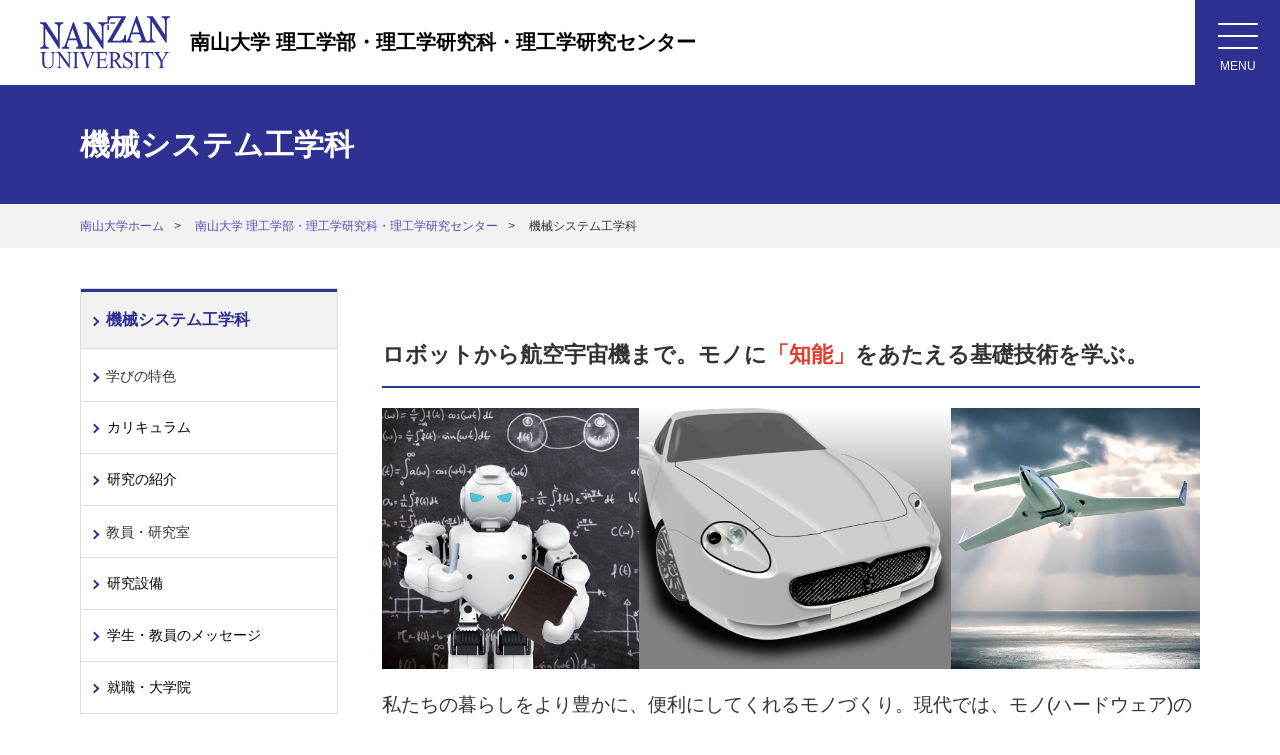

--- FILE ---
content_type: text/html
request_url: http://www.st.nanzan-u.ac.jp/mechsys/
body_size: 3602
content:
<!doctype html>
<html lang="ja" prefix="og: http://ogp.me/ns#">
<head>
<meta charset="UTF-8">
<meta name="viewport" content="width=device-width,initial-scale=1.0">
<meta http-equiv="X-UA-Compatible" content="IE=edge">
<meta name="format-detection" content="telephone=no">
<title>機械システム工学科｜南山大学 理工学部・理工学研究科・理工学研究センター</title>
<meta property="og:title" content="機械システム工学科｜南山大学 理工学部・理工学研究科・理工学研究センター">
<meta property="og:type" content="article">
<meta name="description" content="南山大学理工学部・理工学研究科・理工学研究センターWebページ">
<meta property="og:description" content="南山大学理工学部・理工学研究科・理工学研究センターWebページ">
<meta name="keywords" content="南山大学,理工学部,大学院,理工学研究科,理工学研究センター">
<meta property="og:image" content="/nanzan-static/rwd/img/ogp_image.png">
<meta property="og:site_name" content="南山大学 理工学部・理工学研究科・理工学研究センター">
<script src="https://ajax.googleapis.com/ajax/libs/jquery/3.5.1/jquery.min.js" defer></script>
<script>window.jQuery || document.write('<script src="/nanzan-static/rwd/js/vender/jquery-3.5.1.min.js" defer><\/script>');</script>
<script src="https://cdnjs.cloudflare.com/ajax/libs/object-fit-images/3.2.4/ofi.min.js" defer></script>
<script src="/js/script.js" defer></script>
<link rel="apple-touch-icon-precomposed" href="/nanzan-static/rwd/img/apple-touch-icon.png">
<link rel="shortcut icon" href="/nanzan-static/rwd/img/favicon.ico">
<link rel="stylesheet" href="/css/common.css">
<link rel="stylesheet" href="/css/style.css">
</head>
<body>
<header class="header">
<div class="header_title">
<p class="header_logo"><a href="https://www.nanzan-u.ac.jp/" target="_blank"><img src="/nanzan-static/rwd/img/logo.svg" alt="南山大学" width="300" height="121"></a></p>
<p class="header_text"><a href="/">南山大学 理工学部・理工学研究科・理工学研究センター</a></p>
</div>
<div class="header_content">
<button type="button" id="js-headerMenuBtn" class="headerMenuBtn" aria-label="メニューボタン">
<p class="headerMenuBtn_bar">
<span></span>
<span></span>
<span></span>
</p>
<p class="headerMenuBtn_text"></p>
</button>
<nav class="headerNav">
<div class="headerNavGmenu">
<a href="/" class="headerNavGmenu_btn">TOP</a>
<a href="/news/" class="headerNavGmenu_btn">News &amp; Topics</a>
<a href="/summary/" class="headerNavGmenu_btn">特色</a>
<a href="/dept/" class="headerNavGmenu_btn">学科</a>
<a href="/faculty/" class="headerNavGmenu_btn">教員</a>
<a href="/career/" class="headerNavGmenu_btn">就職情報</a>
<a href="/voice/" class="headerNavGmenu_btn">在学生の声</a>
<a href="/nas/" class="headerNavGmenu_btn">南山学会 理工学系列</a>
<a href="/center/" class="headerNavGmenu_btn">理工学研究センター</a>
</div>
<nav class="headerNavSide-col2">
<a href="https://www.nanzan-u.ac.jp/CMAP/nagoya/campus-nago.html" class="headerNavSide-col2_link" target="_blank"><img src="/nanzan-static/rwd/img/utility_02.svg" alt="" width="11" height="16" class="headerNavSide_icon">キャンパスマップ</a>
<a href="https://www.nanzan-u.ac.jp/Information/access.html" class="headerNavSide-col2_link" target="_blank"><img src="/nanzan-static/rwd/img/utility_03.svg" alt="" width="11" height="14" class="headerNavSide_icon">交通アクセス</a>
</nav>
<p class="headerNavClose" id="js-headerNavClose"><span class="headerNavClose_text">CLOSE</span></p>
</nav>
</div>
</header>
<main>
<div class="heading01"><div class="heading01_inner"><h1 class="heading01_text">機械システム工学科</h1></div></div>
<div class="breadcrumbs">
<ul class="breadcrumbs_list">
<li class="breadcrumbs_item"><a href="https://www.nanzan-u.ac.jp/" class="breadcrumbs_link" target="_blank">南山大学ホーム</a></li>
<li class="breadcrumbs_item"><a href="/" class="breadcrumbs_link">南山大学 理工学部・理工学研究科・理工学研究センター</a></li>
<li class="breadcrumbs_item">機械システム工学科</li>
</ul>
</div>
<div class="content contentFloat">
<div class="globalArea">
<div class="contentCMS">
<h3>ロボットから航空宇宙機まで。モノに<span style="color: #e03e2d;">「知能」</span>をあたえる基礎技術を学ぶ。</h3>
<div><img alt="mechabst.png" src="mechabst.png" class="mt-image-center" style="text-align: center; display: block; margin: 0 auto 20px;" width="100%" height="auto" /></div>
<p class="FsTxt">私たちの暮らしをより豊かに、便利にしてくれるモノづくり。現代では、モノ(ハードウェア)の動きを理解する理学とともに、その制御を実現するための工学と情報技術(ソフトウェア)の知識が不可欠です。</p>
<p class="FsTxt">本学科では、モノづくりの土台となる<strong>「理学の基礎」</strong>、 製品を正確かつ効率的に作動させる<strong></strong><strong>「工学知識」</strong>、そして社会に役立つ<span style="color: #e03e2d;"><strong>「知能」</strong></span>をあたえるための<strong>「情報技術」</strong>を有機的に学習し、自動車、ロボット、航空宇宙、環境などの幅広い分野において、<strong>機械システムエ学を熟知した技術者</strong>を養成します。</p>
<p></p>
<h3>機械システム工学科ってこんな学科！(約1分)</h3>
<p class="FsTxt">機械システム工学科ってどんな学科？まずは動画でチェックしてみよう。</p>
<p></p>
<div class="video"><iframe src="https://www.youtube.com/embed/SQZQnZek2lE?start=225&amp;end=280" title="YouTube video player" frameborder="0" allow="accelerometer; autoplay; clipboard-write; encrypted-media; gyroscope; picture-in-picture" allowfullscreen="allowfullscreen"></iframe></div>
<p></p>
<h3>機械システム工学科の紹介</h3>
<div class="blockList02">
<div class="blockList02_item block02"><a href="learning/index.html" class="noLinkIcon"><img src="icon_top_learning.png" class="mt-image-center" /></a>
<div class="block02_text">
<h2 class="block02_title"><a href="learning/index.html" class="link-text">学びの特色</a></h2>
</div>
</div>
<div class="blockList02_item block02"><a href="curriculum.html" class="noLinkIcon"><img src="icon_top_curriculum.png" class="mt-image-center" /></a>
<div class="block02_text">
<h2 class="block02_title"><a href="curriculum.html" class="link-text">カリキュラム</a></h2>
</div>
</div>
<div class="blockList02_item block02"><a href="research.html" class="noLinkIcon"><img src="icon_top_research.png" class="mt-image-center" /></a>
<div class="block02_text">
<h2 class="block02_title"><a href="research.html" class="link-text">研究の紹介</a></h2>
</div>
</div>
<div class="blockList02_item block02"><a href="lab/index.html" class="noLinkIcon"><img src="icon_top_lab.png" class="mt-image-center" /></a>
<div class="block02_text">
<h2 class="block02_title"><a href="lab/index.html" class="link-text">教員・研究室</a></h2>
</div>
</div>
<div class="blockList02_item block02"><a href="equipment.html" class="noLinkIcon"><img src="icon_top_equipment.png" class="mt-image-center" /></a>
<div class="block02_text">
<h2 class="block02_title"><a href="equipment.html" class="link-text">研究設備</a></h2>
</div>
</div>
<div class="blockList02_item block02"><a href="message.html" class="noLinkIcon"><img src="icon_top_message.png" class="mt-image-center" /></a>
<div class="block02_text">
<h2 class="block02_title"><a href="message.html" class="link-text">学生・教員のメッセージ</a></h2>
</div>
</div>
<div class="blockList02_item block02"><a href="carrierpath.html" class="noLinkIcon"><img src="icon_top_carrierpath.png" class="mt-image-center" /></a>
<div class="block02_text">
<h2 class="block02_title"><a href="carrierpath.html" class="link-text">就職・大学院</a></h2>
</div>
</div>
</div>
</div>
</div>
<div class="localMenu">
<nav class="localMenu_list">
<p class="localMenu_title"><a href="/mechsys/" class="localMenu_titleLink">機械システム工学科</a></p>
<div class="localMenu_item">
<div>
<details class="submenu">
<summary>学びの特色</summary>
<p><a href="/mechsys/learning/"> 学科長による機械システム工学科の紹介</a></p>
<ol>
<li><a href="/mechsys/learning/feature01.html">「機械&nbsp;x&nbsp;情報」技術者の育成</a></li>
<li><a href="/mechsys/learning/feature02.html">モノづくりの「三つの能」</a></li>
<li><a href="/mechsys/learning/feature03.html"> 「三つ能」を習得する学問</a></li>
<li><a href="/mechsys/learning/feature04.html"> システム制御工学による横断的な学び</a></li>
<li><a href="/mechsys/learning/feature05.html"> PBLモノづくりによる学問の実践</a></li>
<li><a href="/mechsys/learning/feature06.html"> 機械システム x 副専攻</a></li>
<li><a href="/mechsys/learning/feature07.html"> 卒業研究－四つ目の能「創造力」－</a></li>
</ol>
</details>
</div>
<div><p><a href="/mechsys/curriculum.html"> カリキュラム</a></p></div>
<div><p><a href="/mechsys/research.html"> 研究の紹介</a></p></div>
<div>
<details class="submenu">
<summary>教員・研究室</summary>
<p><a href="/mechsys/lab/index.html"> 教員一覧</a></p>
<p><a href="/mechsys/lab/nakashima.html"> 中島 明　教授</a></p>
<p><a href="/mechsys/lab/honda.html"> 本田 晋也　教授</a></p>
<p><a href="/mechsys/lab/sakamoto.html"> 坂本 登　教授</a></p>
<p><a href="/mechsys/lab/inagaki.html"> 稲垣 伸吉　教授</a></p>
<p><a href="/mechsys/lab/oishi.html"> 大石 泰章　教授</a></p>
<p><a href="/mechsys/lab/sugimoto.html"> 杉本 謙二　教授</a></p>
<p><a href="/mechsys/lab/chen.html"> 陳 幹　教授</a></p>
<p><a href="/mechsys/lab/chang.html"> 張 漢明　准教授</a></p>
<p><a href="/mechsys/lab/otsuki.html"> 大月 英明　講師</a></p>
</details>
</div>
<div><p><a href="/mechsys/equipment.html"> 研究設備</a></p></div>
<div><p><a href="/mechsys/message.html"> 学生・教員のメッセージ</a></p></div>
<div><p><a href="/mechsys/carrierpath.html"> 就職・大学院</a></p></div>
</div>
</nav>
</div>
</div>
</main>
<p class="pagetop" id="js-pagetop"><a href="#"><img src="/nanzan-static/rwd/img/pagetop.svg" alt="ページトップへ" width="150" height="150"></a></p>
<footer class="footer">
<div class="footer_top">
<div class="footer_inner">
<div class="footer_title">
<a href="https://www.nanzan-u.ac.jp/" target="_blank" rel="noopener" class="footer_logo">
<img src="/nanzan-static/rwd/img/logo_ja.svg" alt="南山大学" width="300" height="47"></a>
<p class="footer_text"><a href="/">理工学部・理工学研究科・理工学研究センター</a></p>
</div>
<address class="footer_address">
〒466-8673　名古屋市昭和区山里町18<span class="footer_space">Phone：<span class="js-tel">052-832-3278</span></span>
</address>
</div>
</div>
<div class="footer_bottom">
<ul class="footerNav">
<li class="footerNav_list"><a href="https://www.nanzan-u.ac.jp/Information/toiawase.html" class="footerNav_link" target="_blank">お問い合わせ</a></li>
<li class="footerNav_list"><a href="https://www.nanzan-u.ac.jp/Menu/aboutsite.html" class="footerNav_link" target="_blank">このサイトについて</a></li>
<li class="footerNav_list"><a href="https://www.nanzan-u.ac.jp/Menu/privacy/" class="footerNav_link" target="_blank">プライバシーポリシー</a></li>
<li class="footerNav_list"><a href="https://www.nanzan-u.ac.jp/Menu/koeki/" class="footerNav_link" target="_blank">公益通報窓口について</a></li>
</ul>
<p class="footer_copy"><small>Copyright Nanzan University. No reproduction or republication without written permission.</small></p>
</div>
</footer>
</body>
</html>


--- FILE ---
content_type: text/css
request_url: http://www.st.nanzan-u.ac.jp/css/common.css
body_size: 10501
content:
@charset "utf-8";
@import url('https://fonts.googleapis.com/css?family=Vollkorn&display=swap');

/* ===========================================================================
  html5reset
============================================================================= */
html, body, div, span, object, iframe,
h1, h2, h3, h4, h5, h6, p, blockquote, pre,
abbr, address, cite, code,
del, dfn, em, img, ins, kbd, q, samp,
small, strong, sub, sup, var,
b, i,
dl, dt, dd, ol, ul, li,
fieldset, form, label, legend,
table, caption, tbody, tfoot, thead, tr, th, td,
article, aside, canvas, details, figcaption, figure, 
footer, header, hgroup, menu, nav, section, summary,
time, mark, audio, video {
    margin:0;
    padding:0;
    border:0;
    outline:0;
    font-size:100%;
    vertical-align:baseline;
    background:transparent;
}

body {
    line-height:1;
}

article,aside,details,figcaption,figure,
footer,header,hgroup,menu,nav,section { 
	display:block;
}

nav ul {
    list-style:none;
}

blockquote, q {
    quotes:none;
}

blockquote:before, blockquote:after,
q:before, q:after {
    content:'';
    content:none;
}

a {
    margin:0;
    padding:0;
    font-size:100%;
    vertical-align:baseline;
    background:transparent;
}

/* change colours to suit your needs */
ins {
    background-color:#ff9;
    color:#000;
    text-decoration:none;
}

/* change colours to suit your needs */
mark {
    background-color:#ff9;
    color:#000; 
    font-style:italic;
    font-weight:bold;
}

del {
    text-decoration: line-through;
}

abbr[title], dfn[title] {
    border-bottom:1px dotted;
    cursor:help;
}

table {
    border-collapse:collapse;
    border-spacing:0;
}

/* change border colour to suit your needs */
hr {
    display:block;
    height:1px;
    border:0;   
    border-top:1px solid #cccccc;
    margin:1em 0;
    padding:0;
}

input, select {
    vertical-align:middle;
}

/* ===========================================================================
  base
============================================================================= */
html,
body {
	height: 100%;
	font-size: 62.5%;
	color: #333;
	width: 100%;
}
body {
	font-family: "ヒラギノ角ゴ Pro W3","Hiragino Kaku Gothic Pro","メイリオ",Meiryo,"ＭＳ Ｐゴシック",sans-serif;
	-webkit-text-size-adjust: 100%;
	font-size: 1.4rem;
}
.clearfix:after {
	content: '';
	clear: both;
	display: block;
}
img {
	max-width: 100%;
}
sup {
	top: -0.5em;
}
sub, sup {
	font-size: 75%;
	line-height: 0;
	position: relative;
	vertical-align: baseline;
}
* { box-sizing: border-box;}
a {
	text-decoration: none;
}

/* ===========================================================================
  util
============================================================================= */
.c-red { color:#ff4040;}
.c-blue { color:#3436b9;}

.ta-left { text-align:left !important;}
.ta-center { text-align:center !important;}
.ta-right { text-align:right !important;}

.va-top { vertical-align: top;}
.va-middle { vertical-align: middle;}
.va-bottom { vertical-align: bottom;}
.va-base { vertical-align: baseline;}

.fz-xs { font-size: 1rem !important;}
.fz-s { font-size: 1.2rem !important;}
.fz-m { font-size: 1.4rem !important;}
.fz-l { font-size: 1.6rem !important;}
.fz-xl { font-size: 1.8rem !important;}
.fz-xxl { font-size: 2.0rem !important;}

.fw-n { font-weight: normal !important;}
.fw-b { font-weight: bold !important;}

.mt00 { margin-top: 0 !important;}
.mt05 { margin-top: 5px !important;}
.mt10 { margin-top: 10px !important;}
.mt20 { margin-top: 20px !important;}
.mt30 { margin-top: 30px !important;}
.mt40 { margin-top: 40px !important;}
.mt50 { margin-top: 50px !important;}
.mt60 { margin-top: 60px !important;}
.mt70 { margin-top: 70px !important;}
.mt80 { margin-top: 80px !important;}
.mt90 { margin-top: 90px !important;}
.mt100 { margin-top: 100px !important;}
.mb00 { margin-bottom: 0 !important;}
.mb05 { margin-bottom: 5px !important;}
.mb10 { margin-bottom: 10px !important;}
.mb20 { margin-bottom: 20px !important;}
.mb30 { margin-bottom: 30px !important;}
.mb40 { margin-bottom: 40px !important;}
.mb50 { margin-bottom: 50px !important;}
.mb60 { margin-bottom: 60px !important;}
.mb70 { margin-bottom: 70px !important;}
.mb80 { margin-bottom: 80px !important;}
.mb90 { margin-bottom: 90px !important;}
.mb100 { margin-bottom: 100px !important;}

.w-em05 { width: 5em;}
.w-em10 { width: 10em;}
.w-em15 { width: 15em;}
.w-em20 { width: 20em;}
.w-em25 { width: 25em;}
.w-em30 { width: 30em;}

.d-i { display: inline !important;}
.d-ib { display: inline-block !important;}
.d-b { display: block !important;}
.d-none { display: none !important;}

/* ===========================================================================
  header
============================================================================= */
.header {
	display: flex;
	justify-content: space-between;
	align-items: center;
	padding-left: 40px;
}
.header_title {
	display: flex;
	align-items: center;
	padding: 10px 0;
}
.header_logo {
	width: 130px;
	margin-right: 20px;
}
.header_logo a {
	display: block;
}
.header_logo img {
	width: 100%;
}
.header_text {
	font-size: 2.0rem;
	font-weight: bold;
}
.header_text a {
	color: #000;
}
.header_text a:hover {
	color: #000;
	text-decoration: none;
}

/* ===========================================================================
  headerMenuBtn
============================================================================= */
.headerMenuBtn {
	height: 85px;
	width: 85px;
	background-color: #2e3092;
	transition: background-color .2s;
	border: none;
}
.headerMenuBtn:focus {
	outline:0;
}
.headerMenuBtn:hover {
	cursor: pointer;
}
.headerMenuBtn_bar {
	position: relative;
	width: 40px;
	height: 26px;
	margin-left: auto;
	margin-right: auto;
	margin-top: 10px;
}
.headerMenuBtn_bar span {
	display: block;
	background-color: #fff;
	position: absolute;
	width: 100%;
	height: 2px;
	content: '';
	transition: all .4s;
}
.headerMenuBtn_bar span:nth-child(1) {
	top: 0;
}
.headerMenuBtn_bar span:nth-child(2) {
	top: 50%;
	margin-top: -1px;
}
.headerMenuBtn_bar span:nth-child(3) {
	bottom: 0;
}
.headerMenuBtn_bar span:nth-child(1) {
	top: 0;
}
.headerMenuBtn_bar span:nth-child(2) {
	top: 50%;
	margin-top: -1px;
}
.headerMenuBtn_bar span:nth-child(3) {
	bottom: 0;
}
.headerMenuBtn_text {
	color: #fff;
	font-size: 1.2rem;
	margin-top: 10px;
}
.headerMenuBtn_text::before {
	content: 'MENU';
}

.headerMenuBtn.is-active .headerMenuBtn_bar span:nth-child(1) {
	transform: translateY(13px) rotate(-45deg);
}
.headerMenuBtn.is-active .headerMenuBtn_bar span:nth-child(2) {
	background-color: transparent;
}
.headerMenuBtn.is-active .headerMenuBtn_bar span:nth-child(3) {
	transform: translateY(-11px) rotate(45deg);
}
.headerMenuBtn.is-active .headerMenuBtn_text::before {
	content: 'CLOSE';
}

/* ===========================================================================
  headerNav
============================================================================= */
.headerNav {
	display: none;
	position: absolute;
	top: 85px;
	right: 0;
	z-index: 2;
	max-width: 520px;
	width: 100%;
	box-shadow: -2px 5px 5px 0px rgba(51, 51, 51, .4);
	background-color: #2e3092;
}
.headerNavGmenu_btn {
	cursor: pointer;
	padding: 22px 30px;
	color: #fff;
	position: relative;
	border-bottom: solid 1px #6264ad;
	transition: background-color .2s;
	display: block;
}
.headerNavGmenu_btn::after {
	content: '';
	display: inline-block;
	position: absolute;
	right: 25px;
	top: 0;
	bottom: 0;
	margin: auto;
	width: 7px;
	height: 7px;
	border-top: solid 1px #fff;
	border-right: solid 1px #fff;
	transform: rotate(45deg);
	transition: all .2s;
}
.headerNavSide-col2,
.headerNavSide-col3 {
	display: flex;
	justify-content: space-between;
	border: solid 1px #fff;
	margin: 20px 20px 30px;
}
.headerNavSide-col2_link {
	font-size: 1.1rem;
	width: calc(100% / 2);
	display: flex;
	align-items: center;
	justify-content: center;
	color: #fff;
	padding: 20px 10px;
	text-align: center;
	transition: background-color .2s;
}
.headerNavSide-col3_link {
	font-size: 1.1rem;
	width: calc(100% / 3);
	display: flex;
	align-items: center;
	justify-content: center;
	color: #fff;
	padding: 20px 10px;
	text-align: center;
	transition: background-color .2s;
}
.headerNavSide-col2_link:nth-child(n+2),
.headerNavSide-col3_link:nth-child(n+2) {
	border-left: solid 1px #fff;
}
.headerNavSide_icon {
	width: 11px;
	margin-right: 10px;
}
.headerNavClose {
	background-color: #333;
	color: #fff;
	text-align: center;
	padding: 20px 0;
	cursor: pointer;
	transition: background-color .2s;
}
.headerNavClose_text {
	position: relative;
	padding-left: 35px;
}
.headerNavClose_text::before,
.headerNavClose_text::after {
	content: '';
	display: block;
	width: 20px;
	height: 1px;
	background-color: #fff;
	transform: rotate(45deg);
	transform-origin: 0% 50%;
	position: absolute;
}
.headerNavClose_text::before {
	top: 1px;
	left: 6px;
}
.headerNavClose_text::after {
	transform: rotate(-45deg);
	transform-origin: 100% 50%;
	top: 1px;
	left: 0;
}

/* ===========================================================================
  pagetop
============================================================================= */
.pagetop {
	position:fixed;
	right:30px;
	bottom:30px;
	width:50px;
	height:50px;
}
.pagetop:hover {
	opacity: .8;
}

/* ===========================================================================
  footer
============================================================================= */
.footer {
	background: #2e3092;
	color: #fff;
}
.footer_top {
	border-bottom: 1px solid #5859a8;
	padding: 30px 0 25px;
}
.footer_inner {
	width: 96%;
	max-width: 1120px;
	margin: 0 auto;
}
.footer_title {
	display: flex;
	align-items: center;
}
.footer_logo {
	display: inline-block;
	width: 15%;
	margin-right: 25px;
}
.footer_logo-en {
	display: inline-block;
	width: 30%;
	margin-right: 25px;
}
.footer_text a {
	font-size: 1.5rem;
	color: #fff;
	font-weight: bold;
}
.footer_text a:hover {
	color: #fff;
	text-decoration: underline;
}
.footer_address {
	font-style: normal;
	font-size: 1.3rem;
	line-height: 1.6;
	margin-top: 15px;
	word-break: break-all;
}
.footer_space {
	margin: 0 15px;
}
.footer_link {
	color: #fff;
}
.footer_link:hover {
	text-decoration: underline;
}
.footer_bottom {
	width: 96%;
	max-width: 1120px;
	margin: 0 auto;
	overflow: hidden;
	padding: 18px 0;
}
.footerNav {
	list-style: none;
	width: 55%;
	float: left;
	font-size: 1.2rem;
}
.footerNav_list {
	display: inline-block;
	border-left: 1px solid #fff;
	padding-left: 1.5em;
	margin-right: 1.5em;
}
.footerNav_list:last-child {
	border-right: 1px solid #fff;
	padding-right: 1.5em;
}
.footerNav_link {
	color: #fff;
}
.footerNav_link:hover {
	text-decoration: underline;
}
.footer_copy {
	font-size: 1.0rem;
	float: right;
	color: #fff;
}

/* ===========================================================================
  content
============================================================================= */
.content {
	width: 96%;
	max-width: 1120px;
	margin: 40px auto 120px;
	font-size: 1.4rem;
	line-height: 1.5;
}
.contentFloat {
	display: flex;
	justify-content: space-between;
	flex-direction: row-reverse;
}

/* ===========================================================================
  indexBlock
============================================================================= */
.indexBlockList-col2 {
	display: flex;
	justify-content:space-between;
	flex-wrap: wrap;
}
.indexBlockList-col2_item {
	width: calc(50% - 20px);
}
.indexBlockList-col2_item:nth-child(n+3) {
	margin-top: 50px;
}
.indexBlockList-col3 {
	display: flex;
	flex-wrap :wrap;
}
.indexBlockList-col3_item {
	width: calc(33.33% - 20px);
}
.indexBlockList-col3_item:not(:nth-child(3n)) {
	margin-right: 30px;
}
.indexBlockList-col3_item:nth-child(n+4) {
	margin-top: 50px;
}
.indexBlock_title {
	padding: 10px 15px;
	background-color: #f2f2f2;
	border-bottom: solid 3px #2e3092;
	font-weight: bold;
	font-size: 1.8rem;
	display: flex;
	align-items: center;
}
.indexBlock_text {
	margin-top: 15px;
	padding-bottom: 15px;
	border-bottom: dotted 1px #c9c9c9;
}
.indexBlock_img {
	width: 100%;
	height: auto;
}
.indexBlockLink {
	margin-top: 15px;
}
.indexBlockLink_item,
.indexBlockLink > div > p > a {
	display: block !important;
	margin-bottom: 10px;
}

/* ===========================================================================
  indexBlock02
============================================================================= */	
.indexBlock02List-col2 {	
display: flex;	
justify-content:space-between;	
flex-wrap: wrap;	
}	
.indexBlock02List-col2_item {	
width: calc((100% - 30px) / 2);	
}	
.indexBlock02List-col2_item:nth-child(n+3) {	
margin-top: 30px;	
}	
.indexBlock02 {	
background-color: #f2f2f2;	
display: block;	
}	
.indexBlock02_img {	
width: 100%;
height: 269px;
border-top: solid 3px #2e3092;	
border-bottom: solid 3px #2e3092;
position: relative;
}
.indexBlock02_img > img {
position: absolute;
top: 0;
left: 0;
height: 100%;
object-fit: contain;
font-family: 'object-fit: contain;';
}
.indexBlock02_title {	
padding: 25px;	
position: relative;	
}	
.indexBlock02_text {	
display: inline-block;	
color: #2e3092;	
position: relative;	
padding-left: 23px;	
font-size: 1.8rem;	
font-weight: bold;	
}	
.indexBlock02_text::before {	
display: inline-block;	
position: absolute;	
top: 6px;	
left: 0;	
width: 16px;	
height: 16px;	
background: url("/ugrad/gls/item/arrow_05.svg") center/contain no-repeat;	
content: '';	
}	
.indexBlock02List-col2_item:hover .indexBlock02_text {	
text-decoration: underline;	
color: #3399ff;	
}

/* ===========================================================================	
  breadcrumbs
============================================================================= */
.breadcrumbs {
	padding: 14px 0;
	background-color: #f2f2f2;
}
.breadcrumbs_list {
	width: 96%;
	max-width: 1120px;
	margin: 0 auto;
}
.breadcrumbs_item {
	display: inline;
	margin-right: 10px;
	font-size: 1.2rem;
	line-height: 1.3;
}
.breadcrumbs_item::after {
	content: '>';
	margin-left: 10px;
}
.breadcrumbs_item:last-child::after {
	content: none;
}
.breadcrumbs_link {
	color: #4c4fb6;
	text-decoration: none;
}
.breadcrumbs_link:hover {
	color: #3399ff;
	text-decoration: underline;
}

/* ===========================================================================
  globalArea
============================================================================= */
.globalArea {
	width: 73%;
	word-wrap: break-word;
}

/* ===========================================================================
  localMenu
============================================================================= */
.localMenu {
	width: 23%;
}
.localMenu_list {
	border: solid 1px #dcdcdc;
}
.localMenu_title {
	border-top: solid 3px #2e3092;
	border-bottom: solid 1px #dcdcdc;
	background-color: #f2f2f2;
	padding: 16px 10px;
	font-size: 1.6rem;
	color: #2e3092;
	font-weight: bold;
    display: block;
}
.localMenu_titleLink {
	display: inline-block;
	color: #2e3092;
	position: relative;
	padding-left: 15px;
}
.localMenu_titleLink:hover {
	color: #3399ff;
	text-decoration: underline;
}
.localMenu_titleLink::before {
	display: inline-block;
	position: absolute;
	top: 10px;
	left: 0;
	width: 5px;
	height: 5px;
	margin: auto;
	-webkit-transform: rotate(45deg);
	transform: rotate(45deg);
	border-top: solid 2px #2e3092;
	border-right: solid 2px #2e3092;
	content: '';
}
.localMenu_item,
.localMenu_item > div {
	border-bottom: solid 1px #dcdcdc;
	position: relative;
}
.localMenu_item:last-of-type,
.localMenu_item > div:last-of-type {
	border-bottom: none;
}
.localMenu_item > div::after {
	display: inline-block;
	position: absolute;
	top: 23px;
	left: 10px;
	width: 5px;
	height: 5px;
	margin: auto;
	-webkit-transform: rotate(45deg);
	transform: rotate(45deg);
	border-top: solid 2px #2e3092;
	border-right: solid 2px #2e3092;
	content: '';
}
.localMenu_item-sub {
	border-bottom: solid 1px #dcdcdc;
	padding-left: 10px;
	position: relative;
}
.localMenu_item-sub:last-child {
	border-bottom: none;
}
.localMenu_item-sub::after {
	display: inline-block;
	position: absolute;
	top: 23px;
	left: 20px;
	width: 5px;
	height: 5px;
	margin: auto;
	-webkit-transform: rotate(45deg);
	transform: rotate(45deg);
	border-top: solid 2px #b2b2b2;
	border-right: solid 2px #b2b2b2;
	content: '';
}
.localMenu_link,
.localMenu_item > div > p > a,
.localMenu_item > div > p > span {
	display: block;
	padding: 15px 20px 15px 26px;
	color: #000;
}
a.localMenu_link:hover {
	text-decoration: underline;
}
.localMenu_list + .localMenu_list {
	margin-top: 10px;
}
.localMenu_item > .localMenu_sub {

	padding-left: 10px;

}

.localMenu_item > .localMenu_sub::after {
	display: inline-block;
	position: absolute;
	top: 23px;
	left: 20px;
	width: 5px;
	height: 5px;
	margin: auto;
	-webkit-transform: rotate(45deg);
	transform: rotate(45deg);
	border-top: solid 2px #b2b2b2;
	border-right: solid 2px #b2b2b2;
	content: '';
}

/* ===========================================================================
  heading01
============================================================================= */
.heading01 {
	padding: 40px 0;
	background-color: #2e3092;
	font-weight: bold;
	line-height: 1.3;
}
.heading01_inner {
	width: 96%;
	max-width: 1120px;
	margin: 0 auto;
}
.heading01_text {
	font-size: 3.0rem;
	color: #fff;
}
.heading01_subText {
	display: block;
	font-size: 1.6rem;
}

/* ===========================================================================
  heading02
============================================================================= */
.heading02 {
	border-bottom: solid 2px #d4d4d4;
	display: flex;
	align-items: center;
	justify-content: space-between;
	margin: 80px auto 30px;
}
.heading02:first-child {
	margin: 0 auto 30px;
}
.heading02_text {
	font-size: 2.4rem;
	font-weight: bold;
	padding: 6px 10px 6px 24px;
	position: relative;
	border-left: solid 5px #2e3092;
	margin-bottom: 15px;
}
.heading02_text::after {
	content: '';
	display: block;
	width: 3px;
	height: 100%;
	background-color: #00a6ea;
	position: absolute;
	top: 0;
	left: 0;
}
.heading02_text-sub {
	font-size: 2.0rem;
}

/* ===========================================================================
  heading03
============================================================================= */
.heading03 {
	margin: 50px auto 20px;
	padding-bottom: 15px;
	border-bottom: solid 2px #2e3092;
}
.heading03:first-child {
	margin-top: 0;
}
.heading03_text {
	font-weight: bold;
	font-size: 2.2rem;
}
.heading03_text-sub {
	font-size: 1.8rem;
}

/* ===========================================================================
  heading04
============================================================================= */
.heading04 {
	margin: 40px auto 20px;
	border-left: solid 4px #2e3092;
	padding-left: 20px;
}
.heading04:first-child {
	margin-top: 0;
}
.heading04_text {
	font-weight: bold;
	font-size: 1.8rem;
}
.heading04_text-sub {
	font-size: 1.4rem;
}

/* ===========================================================================
  heading05
============================================================================= */
.heading05 {
	position: relative;
	padding-left: 20px;
	margin: 30px auto 20px;
}
.heading05::before {
	content: '';
	display: block;
	width: 12px;
	height: 12px;
	background-color: #2e3092;
	position: absolute;
	top: 4px;
	left: 0;
}

/* ===========================================================================
  pagelink
============================================================================= */
.pagelink {
	padding: 10px 0 0 0;
	border: solid 1px #e3e3e3;
}
.pagelink_list {
	display: flex;
	flex-wrap: wrap;
}
.pagelink_item {
	display: flex;
	align-items: center;
	padding: 8px 18px;
	margin-bottom: 10px;
	border-right: solid 1px #dcdcdc;
	font-size: 1.2rem;
}
.pagelink-col4 .pagelink_item {
	width: calc(100% / 4);
}
.pagelink-col4 .pagelink_item:nth-child(4n) {
	border-right: none;
}
.pagelink-col3 .pagelink_item {
	width: calc(100% / 3);
}
*::-ms-backdrop, .pagelink-col3 .pagelink_item {
	width: 33.33%; /* IE11 */
}
.pagelink-col3 .pagelink_item:nth-child(3n) {
	border-right: none;
}
.pagelink-col2 .pagelink_item {
	width: calc(100% / 2);
}
.pagelink-col2 .pagelink_item:nth-child(2n) {
	border-right: none;
}
.pagelink_link {
	display: block;
	width: 100%;
	padding-left: 20px;
	color: #4c4fb6;
	text-align: center;
	position: relative;
}
.pagelink_link:hover {
	color: #3399ff;
	text-decoration: underline;
}
.pagelink_link::after {
	display: inline-block;
	position: absolute;
	top: 0;
	left: 0;
	bottom: 0;
	width: 5px;
	height: 5px;
	margin: auto;
	-webkit-transform: rotate(135deg);
	transform: rotate(135deg);
	border-top: solid 2px #2e3092;
	border-right: solid 2px #2e3092;
	content: '';
}

/* ===========================================================================
  lead
============================================================================= */
.lead {
	margin-bottom: 5px;
	font-size: 2.0rem;
	font-weight: bold;
	color: #3537b9;
}

/* ===========================================================================
  link-text
============================================================================= */
.link-text {
	color: #4c4fb6;
	padding-left: 0;
}
.link-text::before {
	content: none;
}
.link-text:hover {
	text-decoration: underline;
	color: #3399ff;
}
.noLinkIcon {
	padding-left: 0 !important;
}
.noLinkIcon::before {
	content: none !important;
}
.indexBlockLink > div > p > a,
.indexBlockLink_item,
.globalArea a:not(.pagelink_link):not(.link-text):not(.btn):not(.btnEmphasis):not(.newsList_link):not(.clubBox_link):not(.indexBlock02):not(.link_page):not(.link_before):not(.link_next):not(.imgLink) {
	color: #4c4fb6;
	position: relative;
	padding-left: 18px;
	display: inline-block;
}
.indexBlockLink > div > p > a::before,
.indexBlockLink_item::before,
.globalArea a:not(.pagelink_link):not(.link-text):not(.btn):not(.btnEmphasis):not(.newsList_link):not(.clubBox_link):not(.indexBlock02):not(.link_page):not(.link_before):not(.link_next):not(.imgLink):not(.btn-back)::before {
	display: inline-block;
	position: absolute;
	top: 6px;
	left: 0;
	width: 5px;
	height: 5px;
	margin: auto;
	-webkit-transform: rotate(45deg);
	transform: rotate(45deg);
	border-top: solid 2px #2e3092;
	border-right: solid 2px #2e3092;
	content: '';
}
.indexBlockLink > div > p > a:hover,
.indexBlockLink_item:hover,
.globalArea a:not(.pagelink_link):not(.link-text):not(.btn):not(.btnEmphasis):not(.newsList_link):not(.clubBox_link):not(.indexBlock02):not(.link_page):not(.link_before):not(.link_next):not(.imgLink):hover {
	text-decoration: underline;
	color: #3399ff;
}

/*アイコン付きリンク（ページ内リンク）*/
.indexBlockLink_item-page,
.globalArea a.is-page:not(.pagelink_link):not(.link-text):not(.btn):not(.btn-back):not(.btnEmphasis):not(.newsList_link):not(.clubBox_link):not(.indexBlock02):not(.link_page):not(.link_before):not(.link_next):not(.imgLink) {
	color: #4c4fb6;
	position: relative;
	padding-left: 18px;
	display: inline-block;
}
.indexBlockLink_item-page::before,
.globalArea a.is-page:not(.pagelink_link):not(.link-text):not(.btn):not(.btn-back):not(.btnEmphasis):not(.newsList_link):not(.clubBox_link):not(.indexBlock02):not(.link_page):not(.link_before):not(.link_next):not(.imgLink)::before {
	display: inline-block;
	position: absolute;
	top: 6px;
	left: 0;
	width: 5px;
	height: 5px;
	margin: auto;
	transform: rotate(135deg);
	border-top: solid 2px #2e3092;
	border-right: solid 2px #2e3092;
	content: '';
}
.indexBlockLink_item-page:hover,
.globalArea a.is-page:not(.pagelink_link):not(.link-text):not(.btn):not(.btn-back):not(.btnEmphasis):not(.newsList_link):not(.clubBox_link):not(.indexBlock02):not(.link_page):not(.link_before):not(.link_next):hover {
	text-decoration: underline;
	color: #3399ff;
}

/*アイコン付きリンク（リンク無し）*/

.nolink-iconText {
	position: relative;
	padding-left: 18px;
	display: inline-block;
}
.nolink-iconText::before {
	display: inline-block;
	position: absolute;
	top: 6px;
	left: 0;
	width: 5px;
	height: 5px;
	margin: auto;
	-webkit-transform: rotate(45deg);
	transform: rotate(45deg);
	border-top: solid 2px #2e3092;
	border-right: solid 2px #2e3092;
	content: '';
}

/* ===========================================================================
  pdfアイコン
============================================================================= */
a[href$=".pdf"]:not(.slide a)::after {
	content: '';
	display: inline-block;
	width: 26px;
	height: 14px;
	margin: 0 5px;
	background: url("/nanzan-static/rwd/img/icon_pdf.svg") center / contain no-repeat;
	vertical-align: initial;
}

/* ===========================================================================
  wordアイコン
============================================================================= */
a[href$=".doc"]::after,
a[href$=".docx"]::after {
	content: '';
	display: inline-block;
	width: 26px;
	height: 14px;
	margin: 0 5px;
	background: url("/nanzan-static/rwd/img/icon_word.svg") center / contain no-repeat;
	vertical-align: initial;
}

/* ===========================================================================
  excelアイコン
============================================================================= */
a[href$=".xls"]::after,
a[href$=".xlsx"]::after {
	content: '';
	display: inline-block;
	width: 26px;
	height: 14px;
	margin: 0 5px;
	background: url("/nanzan-static/rwd/img/icon_excel.svg") center / contain no-repeat;
	vertical-align: initial;
}

/* ===========================================================================
  icon-zip
============================================================================= */
.icon-zip::after {
	content: '';
	display: inline-block;
	width: 26px;
	height: 14px;
	margin: 0 5px;
	background: url("/nanzan-static/rwd/img/icon_zip.svg") center / contain no-repeat;
	vertical-align: initial;
}

/* ===========================================================================
  icon-mp3
============================================================================= */
.icon-mp3::after {
	content: '';
	display: inline-block;
	width: 26px;
	height: 14px;
	margin: 0 5px;
	background: url("/nanzan-static/rwd/img/icon_mp3.svg") center / contain no-repeat;
	vertical-align: initial;
}
/* ===========================================================================
  icon-youtube
============================================================================= */
.icon-youtube::after {
	content: '';
	display: inline-block;
	width: 28px;
	height: 20px;
	margin: 0 5px;
	background: url("/nanzan-static/rwd/img/icon_youtube.svg") center / contain no-repeat;
	vertical-align: text-bottom;
}

/* ===========================================================================
  list-style01
============================================================================= */
.list-style01 {
	margin-left: 1.5em;
}
.list-style01 li {
	margin-top: 10px;
}
.list-style01 li:first-child {
	margin-top: 0;
}
.list-style01 .list-style01 {
	margin-top: 10px;
}
.list-style01 ul.list-style01 li {
	list-style-type: circle;
}

/* ===========================================================================
  list-style01
============================================================================= */
.list-style02 {
	margin-left: 1.5em;
}
.list-style02 li {
	margin-top: 10px;
	list-style-type: lower-alpha;
}
.list-style02 li:first-child {
	margin-top: 0;
}
.list-style02 .list-style02 {
	margin-top: 10px;
}

/* ===========================================================================
  cautionText-01
============================================================================= */
.cautionText-01 {
	font-size: 1.2rem;
	padding-left: 1em;
	text-indent: -1em;
}
.cautionText-02 {
	font-size: 1.2rem;
	padding-left: 2em;
	text-indent: -2em;
}

/* ===========================================================================
  indent
============================================================================= */
.indent-01 {
	padding-left: 1em;
	text-indent: -1em;
}
.indent-02 {
	padding-left: 2em;
	text-indent: -2em;
}

/* ===========================================================================
  table
============================================================================= */
.table-style01 {
	width: 100%;
	border: solid 1px #a5afc1;
	table-layout: fixed;
}
.table-style01 tr {
	border-bottom: solid 1px #a5afc1;
}
.table-style01 .border-double {
	border-bottom: double 3px #a5afc1;
}
.table-style01 th,
.table-style01 td {
	border-right: solid 1px #a5afc1;
	padding: 15px;
	word-break: break-all;
}
.table-style01 td {
	background-color: #fff;
}
.table-style01.pd-s th,
.table-style01.pd-s td {
	padding: 10px 15px;
}
.table-style01 .bg01 {
	background-color: #cbdcfa;
}
.table-style01 .bg02 {
	background-color: #ecf2fd;
}
.table-style01 .bg03 {
	background-color: #f6f6f6;
}
.table-style01 tbody th ,
.table-style01 tbody td {
	vertical-align: top;
	text-align: left;
}
.table-style01 tbody th {
	font-weight: normal;
}
.table02 {
	overflow: auto;
	white-space: nowrap;
	padding-bottom: 5px;
}
.table02 .table-style01 {
	table-layout: auto;
}
.table02::-webkit-scrollbar {
	height: 8px;
}
.table02::-webkit-scrollbar-track {
	margin: 0 2px;
	background: #f2f2f2;
	border-radius: 4px;
}
.table02::-webkit-scrollbar-thumb {
	background: #cbdcfa;
	border-radius: 4px;
}
.table02 .table-style01 {
	table-layout: auto;
}
.table-style03 {
	width: 100%;
}
.table-style03 tr {
	border-bottom: dotted 1px #c9c9c9;
}
.table-style03 tr:last-of-type {
	border-bottom: none;
}
.table-style03 th,
.table-style03 td {
	padding: 15px 0;
	word-break: break-all;
}
.table-style03 tbody th ,
.table-style03 tbody td {
	vertical-align: top;
	text-align: left;
}
.table-style03 tbody tr:first-of-type th,
.table-style03 tbody tr:first-of-type td {
	padding-top: 0;
}
.table-style03 tbody tr:last-of-type th,
.table-style03 tbody tr:last-of-type td {
	padding-bottom: 0;
}
.table-style04 {
	width: 100%;
	border: solid 1px #a5afc1;
	table-layout: fixed;
}
.table-style04 tr {
	border-bottom: solid 1px #a5afc1;
}
.table-style04 th,
.table-style04 td {
	border-right: solid 1px #a5afc1;
	padding: 15px;
	word-break: break-all;
}
.table-style04 th {
	background-color: #ecf2fd;
	text-align: center;
	font-weight: normal;
}
.table-style04 td {
	background-color: #fff;
	vertical-align: top;
	text-align: left;
}
.table-style05 {
	width: 100%;
	border: solid 1px #a5afc1;
	table-layout: fixed;
}
.table-style05 tr {
	border-bottom: solid 1px #a5afc1;
}
.table-style05 th,
.table-style05 td {
	border-right: solid 1px #a5afc1;
	padding: 15px;
	word-break: break-all;
	vertical-align: top;
	text-align: left;
}
.table-style05 th {
	background-color: #ecf2fd;
	font-weight: normal;
}
.table-style05 td {
	background-color: #fff;
	vertical-align: top;
	text-align: left;
}


.table-teikei,
.table-teikei th,
.table-teikei td {
    width: 100% !important;
}
.table-teikei{
    table-layout: fixed !important;
}
.table-teikei th,
.table-teikei td {
    width: 100% !important;
    word-break: break-word !important;
    white-space: normal !important;
}

/* ===========================================================================
  block01
============================================================================= */
.block01 {
	padding: 20px;
	background-color: #f2f2f2;
}
.block01_title01 {
	margin-bottom: 10px;
	padding-left: 20px;
	position: relative;
	font-size: 1.8rem;
	font-weight: bold;
}
.block01_title01::before {
	content: '';
	position: absolute;
	top: 6px;
	left: 0;
	display: inline-block;
	width: 12px;
	height: 12px;
	background-color: #2e3092;
}

/* ===========================================================================
block01List
============================================================================= */	
.block01List {	
display: flex;	
flex-wrap: wrap;	
justify-content:space-between;	
}	
.block01List-item {	
width: calc(50% - 10px);	
}	
.block01List-item:not(:nth-child(2n)) {	
margin-right: 20px;	
}	
.block01List-item:nth-child(n+3) {	
margin-top: 20px;	
}

/* ===========================================================================	
  flowBlock01
============================================================================= */
.flowBlock01_item:not(:last-child) {
	position: relative;
	margin-bottom: 40px;
}
.flowBlock01_item:not(:last-child)::after {
	display: block;
	position: absolute;
	top: calc(100% + 15px);
	right: 0;
	left: 0;
	width: 0;
	height: 0;
	margin: 0 auto;
	border: 13px solid transparent;
	border-top-color: #2e3092;
	content: '';
}

/* ===========================================================================
  btn
============================================================================= */
.btn,
.btn-back {
	margin-right: auto;
	margin-left: auto;
	padding: 18px 40px;
	border: solid 1px #dcdcdc;
	background-color: #fff;
	position: relative;
	color: #4c4fb6;
	display: flex;
	align-items: center;
}
.btn:hover,
.btn-back:hover {
	text-decoration: underline;
	color: #3399ff;
}
.btn::before {
	content: '';
	position: absolute;
	top: 0;
	bottom: 0;
	right: 10px;
	margin: auto;
	display: inline-block;
	width: 5px;
	height: 5px;
	-webkit-transform: rotate(45deg);
	transform: rotate(45deg);
	border-top: solid 2px #2e3092;
	border-right: solid 2px #2e3092;
}
.btn[href$=".pdf"]::before,
.btn[href$=".doc"]::before,
.btn[href$=".docx"]::before,
.btn[href$=".xls"]::before,
.btn[href$=".xlsx"]::before {
	content: none;
}
.btn[href$=".pdf"]::after,
.btn[href$=".doc"]::after,
.btn[href$=".docx"]::after,
.btn[href$=".xls"]::after,
.btn[href$=".xlsx"]::after {
	margin: 0;
	position: absolute;
	right: 10px;
}
.btn-back::before {
	content: '';
	position: absolute;
	top: 0;
	bottom: 0;
	left: 10px;
	margin: auto;
	display: inline-block;
	width: 5px;
	height: 5px;
	-webkit-transform: rotate(45deg);
	transform: rotate(45deg);
	border-bottom: solid 2px #2e3092;
	border-left: solid 2px #2e3092;
}
.btn_text {
	width: 100%;
	text-align: center;
}
.btnEmphasis {
	display: block;
	margin-right: auto;
	margin-left: auto;
	padding: 20px;
	background-color: #2e3092;
	position: relative;
	transition: .2s;
	text-align: center;
}
.btnEmphasis:hover {
	background-color: #3399ff;
}
.btnEmphasis::before {
	content: '';
	position: absolute;
	top: 0;
	bottom: 0;
	right: 10px;
	margin: auto;
	display: inline-block;
	width: 5px;
	height: 5px;
	-webkit-transform: rotate(45deg);
	transform: rotate(45deg);
	border-top: solid 2px #fff;
	border-right: solid 2px #fff;
}
.btnEmphasis_text {
	color: #fff;
	font-weight: bold;
	font-size: 1.6rem;
}
.btnEmphasis02 {
	display: block;
	margin-right: auto;
	margin-left: auto;
	padding: 20px;
	background-color: #00a7eb;
	position: relative;
	transition: .2s;
}
.btnEmphasis02:hover {
	background-color: #00d0ef;
}
.btnEmphasis02::before {
	content: '';
	position: absolute;
	top: 0;
	bottom: 0;
	right: 10px;
	margin: auto;
	display: inline-block;
	width: 5px;
	height: 5px;
	-webkit-transform: rotate(45deg);
	transform: rotate(45deg);
	border-top: solid 2px #fff;
	border-right: solid 2px #fff;
}
.btnEmphasis03 {
	display: block;
	margin-right: auto;
	margin-left: auto;
	padding: 20px;
	background-color: #2e3092;
	position: relative;
	transition: .2s;
}
.btnEmphasis03:hover {
	background-color: #393dee;
}
.btnEmphasis03::before {
	content: '';
	position: absolute;
	top: 0;
	bottom: 0;
	right: 10px;
	margin: auto;
	display: inline-block;
	width: 5px;
	height: 5px;
	-webkit-transform: rotate(45deg);
	transform: rotate(45deg);
	border-top: solid 2px #fff;
	border-right: solid 2px #fff;
}
.btn-noLink {
	margin-right: auto;
	margin-left: auto;
	padding: 18px 20px;
	border: solid 1px #dcdcdc;
	background-color: #fff;
	color: #949494;
	position: relative;
	display: flex;
	align-items: center;
}
.btn-noLink::before {
	content: '';
	position: absolute;
	top: 0;
	bottom: 0;
	right: 10px;
	margin: auto;
	display: inline-block;
	width: 5px;
	height: 5px;
	-webkit-transform: rotate(45deg);
	transform: rotate(45deg);
	border-top: solid 2px #2e3092;
	border-right: solid 2px #2e3092;
}
.btn-noLink_text {
	width: 100%;
	text-align: center;
}
.btn-s {
	max-width: 395px;
}
.btn-m {
	max-width: 600px;
}
.btnList-col2 {
	display: flex;
	flex-wrap: wrap;
}
.btnList-col2_item {
	width: calc(((100% - 10px) / 2) - 0.1px);
	margin-left: 0;
}
.btnList-col2_item:not(:nth-child(2n)) {
	margin-right: 10px;
}
.btnList-col2_item:nth-child(n+3) {
	margin-top: 10px;
}
.btnList-col2_item .btn {
	height: 100%;
}
.btnList-col3 {
	display: flex;
	flex-wrap: wrap;
}
.btnList-col3_item {
	width: calc(((100% - 20px) / 3) - 0.1px);
	margin-left: 0;
}
.btnList-col3_item:not(:nth-child(3n)) {
	margin-right: 10px;
}
.btnList-col3_item:nth-child(n+4) {
	margin-top: 10px;
}

/* ===========================================================================
  imgBlock-col
============================================================================= */
.imgBlock-col1 {
	width: 100%;
	margin: 0 auto;
}
.imgBlock-col1w70 {
width: 100%;	
max-width: 600px;	
margin: 0 auto;	
}
.imgBlock-col2 ,
.imgBlock-col2col1 {
	display: flex;
	flex-wrap: wrap;
	justify-content: space-between;
}
.imgBlock-col2_item ,
.imgBlock-col2col1_item {
	width: calc(50% - 15px);
}
.block01 .imgBlock-col2_item ,
.block01 .imgBlock-col2col1_item {
	margin-bottom: 0;
}
.imgBlock-col2_item:nth-child(n+3) ,
.imgBlock-col2col1_item:nth-child(n+3) {
margin-top: 30px;
}
.imgBlock-col2_item:not(:nth-child(2n)) ,
.imgBlock-col2col1_item:not(:nth-child(2n)) {
	margin-right: 30px;
}
.imgBlock-col3 ,
.imgBlock-col3col1 {
	display: flex;
	flex-wrap: wrap;
}
.imgBlock-col3_item ,
.imgBlock-col3col1_item {
	width: calc(((100% - 60px) / 3) - 0.1px);
}
.imgBlock-col3_item:nth-child(n+4) ,
.imgBlock-col3col1_item:nth-child(n+4) {
	margin-top: 30px;
}
.imgBlock-col3_item:not(:nth-child(3n)) ,
.imgBlock-col3col1_item:not(:nth-child(3n)) {
	margin-right: 30px;
}

/* ===========================================================================
  imgBlock01
============================================================================= */
.imgBlock01_text {
	margin-top: 10px;
	font-size: 1.2rem;
}

/* ===========================================================================
  mainImg
============================================================================= */
.mainImg {
	height: 547px;
	border: solid 1px #dcdcdc;
	position: relative;
}
.mainImg > img {
	position: absolute;
	top: 0;
	left: 0;
	height: 100%;
	object-fit: contain;
	font-family: 'object-fit: contain;';
}

/* ===========================================================================
  blockTextImg01
============================================================================= */
.blockTextImg01 {
	display: flex;
	justify-content: space-between;
}
.blockTextImg01-reverse {
	flex-direction: row-reverse;
}
.blockTextImg01_text {
	width: calc(60% - 30px);
}
.blockTextImg01_text-size02 {
	width: calc(71% - 30px);
}
.blockTextImg01_text-style02 {
	width: calc(78% - 30px);
}
.blockTextImg01_img {
	width: 40%;
}
.blockTextImg01_img-size02 {
	width: 29%;
}
.blockTextImg01_img-size03 {
	width: 155px;
	margin-right: 50px;
}
.blockTextImg01_img-style02 {
	width: 22%;
}

/* ===========================================================================
  youtube
============================================================================= */
.youtube {
	position: relative;
	width: 100%;
	padding-top: 56.25%;
}
.youtube iframe {
	position: absolute;
	top: 0;
	right: 0;
	width: 100% !important;
	height: 100% !important;
}

/* ===========================================================================
  faqBlock
============================================================================= */
.faqBlock {
	border: solid 1px #dcdcdc;
}
.faqBlock_q,
.faqBlock_a {
	padding: 17px 20px 17px 60px;
}
.faqBlock_q {
	background: url("/nanzan-static/rwd/img/icon_q.svg") left 15px top 12px / 30px 30px no-repeat;
	border-bottom: dotted 1px #c9c9c9;
	font-weight: bold;
	font-size: 1.6rem;
}
.faqBlock_a {
	background: url("/nanzan-static/rwd/img/icon_a.svg") left 15px top 12px / 30px 30px no-repeat;
}

/* ===========================================================================
  link-tel
============================================================================= */
.link-tel {
	color: #4c4fb6;
}
.link-tel:hover {
	text-decoration: underline;
}

/* ===========================================================================
  img
============================================================================= */
img {
	width: 100%;
	height: auto;
	vertical-align: bottom;
}

/* ===========================================================================
  contentCMS
============================================================================= */
.contentCMS {
	word-wrap: break-word;
}
.contentCMS p {
	margin-top: 20px;
}
.contentCMS p:first-of-type {
	margin-top: 0;
}
.contentCMS p a {
	color: #4c4fb6;
	position: relative;
	padding-left: 18px;
	display: inline-block;
}
.contentCMS p a::before {
	display: inline-block;
	position: absolute;
	top: 6px;
	left: 0;
	width: 5px;
	height: 5px;
	margin: auto;
	-webkit-transform: rotate(45deg);
	transform: rotate(45deg);
	border-top: solid 2px #2e3092;
	border-right: solid 2px #2e3092;
	content: '';
}
.contentCMS p a:hover {
	text-decoration: underline;
	color: #3399ff;
}
.contentCMS p a[href$=".pdf"]::after {
	content: '';
	display: inline-block;
	width: 26px;
	height: 14px;
	margin: 0 5px;
	background: url("/nanzan-static/rwd/img/icon_pdf.svg") center / contain no-repeat;
	vertical-align: initial;
}
.contentCMS img {
    max-width: 100%;
    width: inherit;
}
.contentCMS h2 {
	font-size: 2.4rem;
	font-weight: bold;
	padding: 6px 10px 6px 24px;
	position: relative;
	border-left: solid 5px #2e3092;
	margin: 80px auto 50px;
}
.contentCMS h2:first-child {
	margin-top: 0;
}
.contentCMS h2::before {
	content: '';
	width: 3px;
	height: 100%;
	background-color: #00a6ea;
	position: absolute;
	top: 0;
	left: 0;
}
.contentCMS h2::after {
	content: '';
	border-bottom: solid 2px #d4d4d4;
	position: absolute;
	width: 100%;
	bottom: -20px;
	left: -5px;
}
.contentCMS h3 {
	font-weight: bold;
	font-size: 2.2rem;
	margin: 50px auto 20px;
	padding-bottom: 15px;
	border-bottom: solid 2px #2e3092;
}
.contentCMS h4 {
	font-weight: bold;
	font-size: 1.8rem;
	margin: 40px auto 20px;
	border-left: solid 4px #2e3092;
	padding-left: 20px;
}
.contentCMS h5 {
	position: relative;
	padding-left: 20px;
	margin: 30px auto 20px;
}
.contentCMS h5::before {
	content: '';
	display: block;
	width: 12px;
	height: 12px;
	background-color: #2e3092;
	position: absolute;
	top: 4px;
	left: 0;
}
.contentCMS_box {
	padding: 20px;
	background-color: #f2f2f2;
}
.contentCMS_boxTitle {
	margin-bottom: 10px;
	padding-left: 20px;
	position: relative;
	font-size: 1.8rem;
	font-weight: bold;
}
.contentCMS_boxTitle::before {
	content: '';
	position: absolute;
	top: 6px;
	left: 0;
	display: inline-block;
	width: 12px;
	height: 12px;
	background-color: #2e3092;
}
.contentCMS_box p:nth-of-type(2) {
	margin-top: 0;
}
.contentCMS ul,
.contentCMS ol {
	margin-left: 1.5em;
}
.contentCMS ul li,
.contentCMS ol li,
.contentCMS ul ul li:first-child,
.contentCMS ol ol li:first-child {
	margin-top: 10px;
}
.contentCMS ul li:first-child,
.contentCMS ol li:first-child {
	margin-top: 0;
}
.contentCMS ul ul li {
	list-style-type: circle;
}

/* ===========================================================================
  contentCMS02
============================================================================= */
.contentCMS02 p {
	margin-top: 20px;
}
.contentCMS02 p:first-of-type {
	margin-top: 0;
}
.contentCMS02 p a {
	color: #4c4fb6;
	position: relative;
	padding-left: 18px;
	display: inline-block;
}
.contentCMS02 p a::before {
	display: inline-block;
	position: absolute;
	top: 6px;
	left: 0;
	width: 5px;
	height: 5px;
	margin: auto;
	-webkit-transform: rotate(45deg);
	transform: rotate(45deg);
	border-top: solid 2px #2e3092;
	border-right: solid 2px #2e3092;
	content: '';
}
.contentCMS02 p a:hover {
	text-decoration: underline;
	color: #3399ff;
}
.contentCMS02 p a[href$=".pdf"]::after {
	content: '';
	display: inline-block;
	width: 26px;
	height: 14px;
	margin: 0 5px;
	background: url("/nanzan-static/rwd/img/icon_pdf.svg") center / contain no-repeat;
	vertical-align: initial;
}
.contentCMS02 p img {
	width: 100%;
}
.contentCMS02 h3 {
	font-weight: bold;
	font-size: 2.2rem;
	margin: 50px auto 20px;
	padding-bottom: 15px;
	border-bottom: solid 2px #2e3092;
}
.contentCMS02 h4 {
	font-weight: bold;
	font-size: 1.8rem;
	margin: 40px auto 20px;
	border-left: solid 4px #2e3092;
	padding-left: 20px;
}
.contentCMS02 h5 {
	position: relative;
	padding-left: 20px;
	margin: 30px auto 20px;
}
.contentCMS02 h5::before {
	content: '';
	display: block;
	width: 12px;
	height: 12px;
	background-color: #2e3092;
	position: absolute;
	top: 4px;
	left: 0;
}
.contentCMS02_box {
	padding: 20px;
	background-color: #f2f2f2;
}
.contentCMS02_boxTitle {
	margin-bottom: 10px;
	padding-left: 20px;
	position: relative;
	font-size: 1.8rem;
	font-weight: bold;
}
.contentCMS02_boxTitle::before {
	content: '';
	position: absolute;
	top: 6px;
	left: 0;
	display: inline-block;
	width: 12px;
	height: 12px;
	background-color: #2e3092;
}
.contentCMS02_box p:nth-of-type(2) {
	margin-top: 0;
}
.contentCMS02 ul,
.contentCMS02 ol {
	margin-left: 1.5em;
}
.contentCMS02 ul li,
.contentCMS02 ol li,
.contentCMS02 ul ul li:first-child,
.contentCMS02 ol ol li:first-child {
	margin-top: 10px;
}
.contentCMS02 ul li:first-child,
.contentCMS02 ol li:first-child {
	margin-top: 0;
}
.contentCMS02 ul ul li {
	list-style-type: circle;
}

/* ===========================================================================
  newsList
============================================================================= */
.newsList {
	list-style: none;
}
.newsList_item {
	display: flex;
	align-items: flex-start;
	padding: 10px 0;
	border-bottom: dotted 1px #c9c9c9;
}
.newsList_item:first-child {
	border-top: dotted 1px #c9c9c9;
}
.newsList_date {
	width: 120px;
	padding: 8px 0;
}
.newsList_title {
	width: calc(100% - 130px);
	padding: 8px 0;
}
.newsList_link {
	color: #4c4fb6;
}
.newsList_link:hover {
	text-decoration: underline;
	color: #3399ff;
}

/* ===========================================================================
  icon-new
============================================================================= */
.icon-new {
	position: relative;
	display: inline-block;
	background: #2e3092;
	color: #fff;
	padding: 2px 3.5px 1px;
	font-size: 1rem;
	transform:scale(0.8);
	bottom: 3px;
}
_::-webkit-full-page-media, _:future, :root .icon-new {
	position: relative;
	display: inline-block;
	background: #2e3092;
	color: #fff;
	padding: 2px 3.5px 1px;
	font-size: 1rem;
	transform:scale(0.8);
	bottom: 3px;
}

/* ===========================================================================
  pagination
============================================================================= */
.pagination {
	list-style: none;
	display: flex;
	justify-content: center;
}
.pagination_item {
	background-color: #f2f2f2;
	transition: background-color .2s;
	cursor: pointer;
}
.pagination_item:nth-last-child(n+2) {
	margin-right: 10px;
}
.current_page,
.link_before,
.link_page,
.link_next {
	display: flex;
	justify-content: center;
	align-items: center;
	width: 30px;
	height: 30px;
	color: #000;
	transition: all .2s;
}
.current_page:hover {
	color: #fff;
	background-color: #3399ff;
}
.link_before:hover {
	color: #fff;
	background-color: #3399ff;
}
.link_page:hover {
	color: #fff;
	background-color: #3399ff;
}
.link_next:hover {
	color: #fff;
	background-color: #3399ff;
}
.current_page {
	color: #fff;
	background-color: #2e3092;
}

/* ===========================================================================
  imgLinkList
============================================================================= */
.imgLinkList {
	display: flex;
	flex-wrap: wrap;
	justify-content:space-between;
}
.imgLinkList_item {
	width: calc(50% - 10px);
}
.imgLinkList_item:not(:nth-child(2n)) {
	margin-right: 20px;
}
.imgLinkList_item:nth-child(n+3) {
    margin-top: 20px;
}

/* ===========================================================================
  imgLink
============================================================================= */
.imgLink {
	background-color: #f2f2f2;
	display: block;
	padding-bottom: 20px;
}
.imgLink_img {
	width: 100%;
	height: 269px;
	position: relative;
}
.imgLink_img > img {
	position: absolute;
	top: 0;
	left: 0;
	height: 100%;
	object-fit: contain;
	font-family: 'object-fit: contain;';
}
.imgLink_date {
	padding: 20px 20px 0 20px;
	color: #000;
	display: inline-block;
}
.imgLink_title {
	padding: 20px 20px 10px;
	color: #2e3092;
}
.imgLink_date + .imgLink_title {
	padding-top: 10px;
}
.imgLink:hover {
	text-decoration: none !important;
}
.imgLink:hover .imgLink_title {
	text-decoration: underline;
	color: #3399ff;
}
.imgLink_text {
	padding: 0 20px;
	color: #000;
	font-size: 1.3rem;
}


/* ===========================================================================
  flowList
============================================================================= */
.flowList_item + .flowList_item {
	margin-top: 3px;
}
/* ===========================================================================
  flow
============================================================================= */
.flow {
	background-color: #f2f2f2;
	display: flex;
	justify-content: space-between;
	flex-wrap: wrap;
	padding: 20px 20px 20px 68px;
	position: relative;
}
.flow-col1 {
	background-color: #f2f2f2;
	padding: 20px 20px 20px 68px;
	position: relative;
}
.flow::before {
	content: '';
	width: 40px;
	height: 22px;
	background: url("../information/item/access/arrow.svg") bottom no-repeat;
	position: absolute;
	bottom: 0;
	left: 10px;
}
.flow-col1::before {
	content: '';
	width: 40px;
	height: 22px;
	background: url("../item/arrow.svg") bottom no-repeat;
	position: absolute;
	bottom: 0;
	left: 10px;
}
.flow::after,
.flow-col1::after {
	content: '';
	width: 6px;
	height: calc(100% - 10px);
	background-color: #fff;
	position: absolute;
	top: 0;
	left: 26px;
}
.flow_text {
	width: 52%;
}
.flow_num {
	font-size: 2.4rem;
	font-weight: bold;
	color: #2e3092;
	margin-bottom: 10px;
}
.flow_img {
	width: 45%;
}
.flow_img img{
	width: 100%;
}
.flow_head {
	display: flex;
	align-items: flex-start;
}
.flow_cagegoryArea {
	margin: 5px 0 0 20px;
	display: flex;
}
.flow_cagegory-01,
.flow_cagegory-02 {
	min-width: 95px;
	padding: 3px 10px;
	color: #fff;
	font-weight: bold;
	text-align: center;
}
.flow_cagegory-01 {
	background-color: #00a6ea;
}
.flow_cagegory-02 {
	background-color: #2e3092;
}
.flow_cagegory-01 + .flow_cagegory-02,
.flow_cagegory-02 + .flow_cagegory-01 {
	margin-left: 5px;
}
.flow_title {
	font-size: 1.8rem;
	font-weight: bold;
	margin-bottom: 10px;
}

/* ===========================================================================
  categoryList
============================================================================= */
.categoryList {
	display: flex;
	flex-wrap: wrap;
}
.categoryList_item-ja,
.categoryList_item-ug,
.categoryList_item-cjs {
	color: #fff;
	text-align: center;
	border-radius: 10px;
	padding: 8px 5px;
	width: 228px;
	margin: 0 10px 10px 0;
}
.categoryList_item-ja {
	background-color: #fd8841;
}
.categoryList_item-ug {
	background-color: #4d7be2;
}
.categoryList_item-cjs {
	background-color: #00a6ea;
}
/* ===========================================================================
  eventCal
============================================================================= */
.eventCal {
	border-top: dotted 1px #c9c9c9;
	width: 100%;
}
.eventCal > tbody > tr {
	border-bottom: dotted 1px #c9c9c9;
}
.eventCal > tbody > tr > th {
	font-weight: normal;
	text-align: center;
	padding: 20px 10px;
	background-color: #f6f6f6;
	width: 140px;
}
.eventCal_th-sat {
	background-color: #ebfbff !important;
	color: #008aca;
}
.eventCal_th-sun {
	background-color: #fff4f2 !important;
	color: #ff401a;
}
.eventCal > tbody > tr > td {
	width: calc(100% - 140px);
}
.eventCal_item {
	padding: 20px;
}
.eventCal_item:nth-child(n + 2) {
	border-top: dotted 1px #c9c9c9;
}
.eventCal_iconArea {
	display: flex;
	margin-bottom: 4px;
}
.eventCal_icon-juken,
.eventCal_icon-zaigaku,
.eventCal_icon-sotugyo,
.eventCal_icon-ippan {
	color: #fff;
	font-size: 1.2rem;
	padding: 2px 4px;
	margin-right: 4px;
}
.eventCal_icon-juken {
	background-color: #4f9200;
}
.eventCal_icon-zaigaku {
	background-color: #00a6ea;
}
.eventCal_icon-sotugyo {
	background-color: #3164e7;
}
.eventCal_icon-ippan {
	background-color: #f17700;
}
/* ===========================================================================
  mymap
============================================================================= */
.mymap {
	width: 100%;
	height: 400px;
}
/* ===========================================================================
  fraction
============================================================================= */
.fraction {
	padding: 30px;
	background-color: #f2f2f2;
	text-align: center;
}
.fraction_numerator {
	padding-bottom: 20px;
}
.fraction_denominator {
	border-top: solid 1px #000;
	padding-top: 20px;
}

@media screen and (min-width:1025px) {
	/* ===========================================================================
	  headerMenuBtn
	============================================================================= */
	.headerMenuBtn:hover {
		background-color: #3399ff;
	}
	/* ===========================================================================
	  headerNav
	============================================================================= */
	.headerNavGmenu_btn:hover {
		background-color: #3399ff;
		color: #fff;
		text-decoration: none;
	}
	.headerNavGmenu_btn:hover::after {
		right: 20px;
	}
	.headerNavSide-col2_link:hover,
	.headerNavSide-col3_link:hover {
		background-color: #3399ff;
		color: #fff;
		text-decoration: none;
	}
	.headerNavClose:hover {
		background-color: #555;
	}
}

@media screen and (max-width:1025px) {
	/* ===========================================================================
	  header
	============================================================================= */
	.header {
		padding-left: 20px;
	}
	/* ===========================================================================
	  footer
	============================================================================= */
	.footer_logo {
		width: 22%;
	}
	.footer_bottom {
		width: calc(100% - 15px * 2);
		padding: 20px 0;
	}
	.footerNav {
		width: 100%;
		text-align: left;
	}
	.footerNav_list {
		margin-bottom: 10px;
		padding-left: 1.0em;
		margin-right: 1.0em;
	}
	.footerNav_list:last-child {
		padding-right: 1.0em;
	}
	.footer_copy {
		float: none;
		line-height: 1.4;
	}
	
	/* ===========================================================================
	  heading01
	============================================================================= */
    .heading01 {
		padding: 25px 0;
    }
    .heading01_text {
		font-size: 1.8rem;
    }
}

@media only screen and (max-width: 1024px) { 
	/* ===========================================================================
	  content
	============================================================================= */
	.content {
		width: 96%;
		margin: 30px auto 60px;
	}
	.contentFloat {
		display: block;
	}
	.content-s {
		width: 96%;
		margin: 30px auto 60px;
	}
	
	/* ===========================================================================
	  globalArea
	============================================================================= */
	.globalArea {
		width: 100%;
	}

	/* ===========================================================================
	  localMenu
	============================================================================= */
	.localMenu {
		margin-top: 100px;
		width: 104%;
		margin-left: -2%;
	}
	.localMenu_list {
		border-width: 0 0 1px 0;
	}
	.localMenu_list + .localMenu_list {
		margin-top: 0;
		border-width: 2px 0 1px;
	}
	/* ===========================================================================
 	  indexBlock02
 	============================================================================= */
 	.indexBlock02_img {
 		height: 242px;
 	}
 	/* ===========================================================================
	  imgLink
	============================================================================= */
	.imgLink_img {
		height: 242px;
	}
 }

@media screen and (max-width:767px) {
	/* ===========================================================================
	  util
	============================================================================= */
	.fz-xl { font-size: 1.6rem !important;}
	.fz-xxl { font-size: 1.8rem !important;}

	.mt10 { margin-top: 5px !important;}
	.mt20 { margin-top: 10px !important;}
	.mt30 { margin-top: 15px !important;}
	.mt40 { margin-top: 20px !important;}
	.mt50 { margin-top: 25px !important;}
	.mt60 { margin-top: 30px !important;}
	.mt70 { margin-top: 35px !important;}
	.mt80 { margin-top: 40px !important;}
	.mt90 { margin-top: 45px !important;}
	.mt100 { margin-top: 50px !important;}
	.mb10 { margin-bottom: 5px !important;}
	.mb20 { margin-bottom: 10px !important;}
	.mb30 { margin-bottom: 15px !important;}
	.mb40 { margin-bottom: 20px !important;}
	.mb50 { margin-bottom: 25px !important;}
	.mb60 { margin-bottom: 30px !important;}
	.mb70 { margin-bottom: 35px !important;}
	.mb80 { margin-bottom: 40px !important;}
	.mb90 { margin-bottom: 45px !important;}
	.mb100 { margin-bottom: 50px !important;}
	
	/* ===========================================================================
	  header
	============================================================================= */
	.header {
		flex-direction: column;
		padding: 0;
	}
	.header_title {
		padding: 10px 10px 10px 15px;
		width: 100%;
		min-height: 60px;
	}
	.header_logo {
		width: 90px;
		margin-right: 10px;
	}
	.header_text {
		width: calc(100% - (90px + 10px));
		font-size: 1.4rem;
	}
	
	/* ===========================================================================
	  headerNav
	============================================================================= */
	.headerNavSide_link {
		padding: 8px;
	}

	/* ===========================================================================
	  headerMenuBtn
	============================================================================= */
	.header_content {
		width: 100%;
	}
	.headerMenuBtn {
		width: 100%;
		max-height: 50px;
		display: flex;
		justify-content: center;
		align-items: center;
	}
	.headerMenuBtn_bar {
		width: 20px;
		height: 13px;
		margin: 0;
	}
	.headerMenuBtn_text {
		font-size: 1.4rem;
		margin: 0 0 0 20px;
	}
	.headerMenuBtn_bar span {
		height: 1px;
	}
	.headerMenuBtn.is-active .headerMenuBtn_bar span:nth-child(1) {
		transform: translateY(5px) rotate(-45deg);
	}
	.headerMenuBtn.is-active .headerMenuBtn_bar span:nth-child(3) {
		transform: translateY(-7px) rotate(45deg);
	}
	
	/* ===========================================================================
	  headerNav
	============================================================================= */
	.headerNav {
		top: 110px;
		box-shadow: none;
		max-width: 100%;
		border-top: 1px solid #fff;
	}
	.headerNavGmenu_btn {
		padding: 18px;
	}
	.headerNavGmenu_btn::before,
	.headerNavGmenu_btn::after {
		width: 7px;
		right: 13px;
	}
	.headerNavGmenu_link a {
		padding: 13px 13px 13px 20px;
	}
	.headerNavGmenu_link::after {
		right: 13px;
	}
	.headerNavSide-col2_link,
	.headerNavSide-col3_link {
		padding: 10px;
		line-height: 1.3;
		flex-direction: column;
		margin: 0 auto;
	}
	.headerNavSide-col2_link img,
	.headerNavSide-col3_link img {
		margin-bottom: 10px;
	}
	.headerNavSide_icon {
		margin: 0;
	}
	
	/* ===========================================================================
	  pagetop
	============================================================================= */
	.pagetop {
		right:15px;
		bottom:15px;
	}
	
	/* ===========================================================================
	  footer
	============================================================================= */
	.footer_top {
		padding: 20px 0 30px;
	}
	.footer_inner {
		width: calc(100% - 15px * 2);
	}
	.footer_title {
		display: block;
	}
	.footer_logo-en {
		width: 80%;
		margin-bottom: 15px;
		margin-right: 0;
	}
	.footer_logo {
		width: 42%;
		margin-bottom: 15px;
		margin-right: 0;
	}
	.footer_text a {
		font-size: 1.6rem;
	}
	.footer_address a {
		color: #fff;
		text-decoration: underline;
	}
	
	/* ===========================================================================
	  content
	============================================================================= */
	.content {
		width: calc(100% - 15px * 2);
	}
	
	/* ===========================================================================
	  indexBlock
	============================================================================= */
	.indexBlockList-col2 {
		display: block;
	}
	.indexBlockList-col2_item {
		width: 100%;
	}
	.indexBlockList-col2_item + .indexBlockList-col2_item {
		margin-top: 40px !important;
	}
	.indexBlockList-col3 {
		display: block;
	}
	.indexBlockList-col3_item {
		width: 100%;
	}
	.indexBlockList-col3_item + .indexBlockList-col3_item {
		margin-top: 40px !important;
	}
	.indexBlock_title {
		padding: 10px;
		font-size: 1.6rem;
	}
	.indexBlock_text {
		margin-top: 10px;
		padding-bottom: 10px;
	}
	.indexBlockLink {
		margin-top: 10px;
	}		
	
	/* ===========================================================================
	  indexBlock02
	============================================================================= */
	.indexBlock02List-col2 {
		display: block;
	}
	.indexBlock02List-col2_item {
		width: 100%;
	}
	.indexBlock02List-col2_item + .indexBlock02List-col2_item {
		margin-top: 20px !important;
	}
	.indexBlock02_img {
		height: 236px;
	}
	.indexBlock02_title {
		padding: 15px 20px;
	}
	.indexBlock02_text {
		font-size: 1.6rem;
	}
	.indexBlock02_text::before {
		top: 4px;
	}
	
	/* ===========================================================================
	  breadcrumbs
	============================================================================= */
    .breadcrumbs {
		display: none;
    }
	
	/* ===========================================================================
	  globalArea
	============================================================================= */
	.globalArea {
		width: 100%;
	}
	
	/* ===========================================================================
	  localMenu
	============================================================================= */
	.localMenu {
		margin-top: 100px;
		width: calc(100% + 30px);
		margin-left: -15px;
	}
	
	/* ===========================================================================
	  heading01
	============================================================================= */
	.heading01 {
		padding: 25px 0;
		border-top: solid 1px #fff;
	}
	.heading01_text {
		font-size: 1.8rem;
	}

	/* ===========================================================================
	  heading02
	============================================================================= */
	.heading02 {
		margin: 40px auto 15px;
	}
	.heading02_text {
		font-size: 1.8rem;
		border-left: solid 4px #2e3092;
		padding: 3px 5px 5px 12px;
		margin-bottom: 10px;
	}
	.heading02_text-sub {
		font-size: 1.4rem;
	}

	/* ===========================================================================
	  heading03
	============================================================================= */
	.heading03 {
		margin: 30px auto 10px;
		padding-bottom: 10px;
	}
	.heading03_text {
		font-size: 1.6rem;
	}
	.heading03_text-sub {
		font-size: 1.2rem;
	}

	/* ===========================================================================
	  heading04
	============================================================================= */
	.heading04 {
		margin: 20px auto 10px;
		padding-left: 13px;
	}
	.heading04_text {
		font-size: 1.5rem;
	}
	.heading04_text-sub {
		font-size: 1.2rem;
	}

	/* ===========================================================================
	  heading05
	============================================================================= */
	.heading05 {
		padding-left: 18px;
		margin: 20px auto 10px;
	}
	.heading05::before {
		width: 10px;
		height: 10px;
		top: 5px;
	}
	
	/* ===========================================================================
	  pagelink
	============================================================================= */
	.pagelink-col4 .pagelink_item {
		width: calc(100% / 2);
	}
	.pagelink-col4 .pagelink_item:nth-child(2n) {
		border-right: none;
	}
	.pagelink-col3 .pagelink_item {
		width: calc(100% / 2);
	}
	.pagelink-col3 .pagelink_item:nth-child(2n) {
		border-right: none;
	}
	.pagelink-col3 .pagelink_item:nth-child(odd) {
		border-right: solid 1px #dcdcdc;
	}

	/* ===========================================================================
	  lead
	============================================================================= */
	.lead {
		font-size: 1.8rem;
		line-height: 1.3;
	}
	
	/* ===========================================================================
	  table
	============================================================================= */
	.table {
		overflow: auto;
		white-space: nowrap;
		padding-bottom: 5px;
	}
	.table::-webkit-scrollbar {
		height: 8px;
	}
	.table::-webkit-scrollbar-track {
		margin: 0 2px;
		background: #f2f2f2;
		border-radius: 4px;
	}
	.table::-webkit-scrollbar-thumb {
		background: #cbdcfa;
		border-radius: 4px;
	}
	.table-style01 {
		table-layout: inherit;
	}
	.table-style01 th,
	.table-style01 td {
		padding: 10px;
		font-size: 1.2rem;
	}
	.table-style03 th,
	.table-style03 td {
		padding: 10px 0;
	}
	.table-style03 td {
		padding-top: 0;
	}
	.table-style03 th,
	.table-style03 td {
		display: block;
		width: 100%;
	}
	.table-style03 > colgroup {
		display: none;
	}
	.table-style04 {
		table-layout: inherit;
	}
	.table-style04 th,
	.table-style04 td {
		padding: 10px;
		font-size: 1.2rem;
	}
	.table-style05 {
		table-layout: inherit;
	}
	.table-style05 th,
	.table-style05 td {
		padding: 10px;
		font-size: 1.2rem;
	}

	
	/* ===========================================================================
	  block01
	============================================================================= */
	.block01 {
		padding: 10px;
	}
	.block01_title01 {
		margin-bottom: 8px;
		padding-left: 15px;
		font-size: 1.5rem;
	}
	.block01_title01::before {
		top: 5px;
		width: 10px;
		height: 10px;
	}

	/* ===========================================================================
	  block01List
	============================================================================= */
	.block01List {
		display: block;
	}
	.block01List-item {
		width: 100%;
		margin-right: 0 !important;
	}
	.block01List-item + .block01List-item {
		margin-top: 10px;
	}

	/* ===========================================================================
	  btn
	============================================================================= */
	.btnEmphasis_text {
		font-size: 1.4rem;
	}
	.btnList-col2 {
		display: block;
	}
	.btnList-col2_item {
		width: 100%;
	}
	.btnList-col2_item + .btnList-col2_item {
		margin-top: 10px;
	}
	.btnList-col3 {
		display: block;
	}
	.btnList-col3_item {
		width: 100%;
	}
	.btnList-col3_item + .btnList-col3_item {
		margin-top: 10px;
	}
	
	/* ===========================================================================
	  imgBlock-col
	============================================================================= */
	.imgBlock-col1 {
		width: 100%;
	}
	.imgBlock-col1w70 {
		max-width: none;
	}
	.imgBlock-col2 {
		display: flex;
		justify-content:space-between;
	}
	.imgBlock-col2_item {
		width: calc(50% - 10px);
	}
	.imgBlock-col2_item:nth-child(n+3) {
		margin-top: 20px;
	}
	.imgBlock-col2_item:not(:nth-child(2n)) {
		margin-right: 0;
	}
	.imgBlock-col2col1 {
		display: block;
	}
	.imgBlock-col2col1_item {
		width: 100%;
	}
	.imgBlock-col2col1_item:nth-child(n+2) {
		margin-top: 20px;
	}
	.imgBlock-col3 {
		display: flex;
		justify-content:space-between;
	}
	.imgBlock-col3_item {
		width: calc(50% - 10px);
	}
	.imgBlock-col3_item:nth-child(3) {
		margin-top: 0;
	}
	.imgBlock-col3_item:nth-child(n+3) {
		margin-top: 20px;
	}
	.imgBlock-col3_item:not(:nth-child(3n)) {
		margin-right: 0;
	}
	.imgBlock-col3col1 {
		display: block;
	}
	.imgBlock-col3col1_item {
		width: 100%;
	}
	.imgBlock-col3col1_item:nth-child(n+2) {
		margin-top: 20px;
	}
	
	/* ===========================================================================
	mainImg
	============================================================================= */
	.mainImg {
		height: 270px;
	}

	/* ===========================================================================
	  blockTextImg01
	============================================================================= */
	.blockTextImg01 {
		display: block;
	}
	.blockTextImg01_text,
	.blockTextImg01_text-size02 {
		width: 100%;
	}
	.blockTextImg01_text-style02 {
		width: 100%;
	}
	.blockTextImg01_img,
	.blockTextImg01_img-size02 {
		margin-top: 10px;
		width: 100%;
	}
	.blockTextImg01_img-style02 {
		width: 40%;
		margin: 0 auto 10px;
	}
	.blockTextImg01_img-size03 {
		margin-top: 10px;
		width: 100%;
		margin-right: 0px;
	}
	
	/* ===========================================================================
	  faqBlock
	============================================================================= */
	.faqBlock_q,
	.faqBlock_a {
		padding: 12px 10px 12px 50px;
	}
	.faqBlock_q {
		background: url("/nanzan-static/rwd/img/icon_q.svg") left 14px top 10px / 25px 25px no-repeat;
		font-size: 1.4rem;
	}
	.faqBlock_a {
		background: url("/nanzan-static/rwd/img/icon_a.svg") left 14px top 10px / 25px 25px no-repeat;
	}
	
	/* ===========================================================================
	  contentCMS
	============================================================================= */
	.contentCMS p {
		margin-top: 10px;
	}
	.contentCMS h2 {
		margin: 40px auto 30px;
		font-size: 1.8rem;
		padding: 3px 5px 5px 12px;
		border-left-width: 4px;
	}
	.contentCMS h2::after {
		bottom: -15px;
	}
	.contentCMS h3 {
		margin: 30px auto 10px;
		padding-bottom: 10px;
		font-size: 1.6rem;
	}
	.contentCMS h4 {
		font-size: 1.5rem;
		margin: 20px auto 10px;
		padding-left: 13px;
	}
	.contentCMS h5 {
		padding-left: 18px;
		margin: 20px auto 10px;
	}
	.contentCMS h5::before {
		width: 10px;
		height: 10px;
		top: 5px;
	}
	.contentCMS_box {
		padding: 10px;
	}
	.contentCMS_boxTitle {
		margin-bottom: 10px;
		padding-left: 15px;
		font-size: 1.5rem;
	}
	.contentCMS_boxTitle::before {
		top: 5px;
		width: 10px;
		height: 10px;
	}
	.contentCMS_box p:nth-of-type(2) {
		margin-top: 0;
	}
	
	/* ===========================================================================
	  contentCMS02
	============================================================================= */
	.contentCMS02 p {
		margin-top: 10px;
	}
	.contentCMS02 h3 {
		margin: 30px auto 10px;
		padding-bottom: 10px;
		font-size: 1.6rem;
	}
	.contentCMS02 h4 {
		font-size: 1.5rem;
		margin: 20px auto 10px;
		padding-left: 13px;
	}
	.contentCMS02 h5 {
		padding-left: 18px;
		margin: 20px auto 10px;
	}
	.contentCMS02 h5::before {
		width: 10px;
		height: 10px;
		top: 5px;
	}
	.contentCMS02_box {
		padding: 10px;
	}
	.contentCMS02_boxTitle {
		margin-bottom: 10px;
		padding-left: 15px;
		font-size: 1.5rem;
	}
	.contentCMS02_boxTitle::before {
		top: 5px;
		width: 10px;
		height: 10px;
	}
	.contentCMS02_box p:nth-of-type(2) {
		margin-top: 0;
	}

	/* ===========================================================================
	  newsList
	============================================================================= */
	.newsList_item {
		display: block;
	}
	.newsList_date {
		width: 100%;
		margin: 0;
		padding: 4px 0;
	}
	.newsList_title {
		width: 100%;
		padding: 0;
	}
	
	/* ===========================================================================
	  icon-new
	============================================================================= */
	.icon-new {
		padding: 1.8px 4px 1px;
		bottom: 3.3px;
	}
	_::-webkit-full-page-media, _:future, :root .icon-new {
		padding: 1.8px 4px;
		bottom: 4.5px;
	}
	/* ===========================================================================
	  imgLinkList
	============================================================================= */
	.imgLinkList {
		display: block;
	}
	.imgLinkList_item {
		display: block;
		width: 100%;
		margin-right: 0 !important;
	}
	.imgLinkList_item + .imgLinkList_item {
		margin-top: 10px;
	}
	
	/* ===========================================================================
	  imgLink
	============================================================================= */
	.imgLink_img {
		height: 236px;
	}
	.imgLink_title {
		padding: 15px 20px;
	}
	
	/* ===========================================================================
	  flow
	============================================================================= */
	.flow {
		display: block;
		padding: 15px 15px 15px 45px;
		position: relative;
	}
	.flow::before {
		width: 20px;
		height: 11px;
		position: absolute;
		left: 5px;
	}
	.flow::after {
		content: '';
		width: 3px;
		height: calc(100% - 3px);
		background-color: #fff;	left: 13px;
		position: absolute;	
		top: 0;
		left: 13px;
	}
	.flow_text {
		width: 100%;
		margin-bottom: 10px;
	}
	.flow_num {
		font-size: 2.0rem;
		margin-bottom: 5px;
	}
	.flow_img {
		width: 100%;
	}
	.flow_title {
		font-size: 1.6rem;
	}
	.flow_cagegoryArea {
		margin: 0 0 0 10px;
	}
	.flow_cagegory-01,
	.flow_cagegory-02 {
		min-width: 75px;
		font-size: 1.2rem;
	}
	/* ===========================================================================
	  categoryList
	============================================================================= */
	.categoryList_item-ja,
	.categoryList_item-ug,
	.categoryList_item-cjs {
		width: calc((100% - 10px) / 3);
		display: flex;
		align-items: center;
		justify-content: center;
		margin: 0 5px 0 0;
	}
	.categoryList_item-ja:last-child,
	.categoryList_item-ug:last-child,
	.categoryList_item-cjs:last-child {
		margin-right: 0;
	}
	/* ===========================================================================
	  eventCal
	============================================================================= */
	.eventCal > tbody > tr > th {
		padding: 15px 10px;
	}
	.eventCal_item {
		padding: 15px;
	}
}

/*----------------------------------------------------.btnIndex*/
.btnIndex {
	width: 64%;
	max-width: 320px;
	margin: 40px auto 0;
}
.btnIndex a {
	display: block;
	color: #fff;
	text-align: center;
	padding: 20px 0;
	background: #2e3092 url("/nanzan-static/rwd/img/arrow_02.svg") 94% center no-repeat;
	background-size: 30px;
	transition: all .2s;
}
.btnIndex a:hover {
	text-decoration: none;
	background-position: 96% center;
	background-color: #3399ff;
    color: #fff;
}
@media all and (-ms-high-contrast: none) {
	/*----------------------------------------------------.btnIndex*/
	.btnIndex a {
		display: block;
		color: #fff;
		text-align: center;
		padding: 20px 0;
		background: #2e3092 url("/nanzan-static/rwd/img/arrow_02.svg") 96% center no-repeat;
		background-size: 60px;
		transition: all .2s;
	}
	.btnIndex a:hover {
		text-decoration: none;
		background-position: 98% center;
		background-color: #3399ff;
	}
}
@media screen and (max-width: 767px){
	/*----------------------------------------------------.btnIndex*/
	.btnIndex {
		width: 100%;
		max-width: none;
		margin: 25px auto 0;
	}
}

--- FILE ---
content_type: text/css
request_url: http://www.st.nanzan-u.ac.jp/css/style.css
body_size: 1446
content:
@charset "utf-8";


/* 埋め込み video のアスペクト比を16:9に固定する */
.video{
	width:100%;
	padding-bottom: 56.25%;
	height:0px;
	position: relative;
}
.video iframe{
	position: absolute;
	top: 0;
	left: 0;
	width: 100%;
	height: 100%;
}

/* 装飾のついた囲いBOX */
.box01{
    padding: 0.5em 1em;
    margin: 20px;
    color: #5d627b;
    background: white;
    border-top: solid 5px #5d627b;
    box-shadow: 0 3px 5px rgba(0, 0, 0, 0.22);
	display: inline-block;
	vertical-align: top;
}
.box01 img{
	margin: 0px auto 20px;
	width: 100%;
}
.box01 p{
	text-align: left;
}

/* 教員の紹介ページの環境：写真と基本情報を横並び(PC) or 縦並び(スマホ) */
@media screen and (max-width:750px){ /* 横幅が750px以下なら */
	.ProfResIntro{
		text-align: center;
	}
	.ProfResIntro div{
		display: inline-block;
		vertical-align: top;
		width: 100%;
		margin: 0;
		aspect-ratio: 1/1;
	}
	.ProfResIntro div img{
		width: 100%;
		height: auto;
	}
}
@media screen and (min-width:751px){  /* 横幅が751px以上なら */
	.ProfResIntro{
		display: flex;
		width: 100%;
		margin: 0;
	}
	.ProfResIntro div{
		width: 50%;
		margin: 0;
		aspect-ratio: 1/1;
	}
	.ProfResIntro div img{
		width: 100%;
		height: auto;
	}
}

/* 教員の紹介ページの環境：研究の標語の表示 */
.ProfResTitle{
	display: table;
    vertical-align:	top;
    width: 100%;
    height: 200px;
    background-color: #2c3494;
	color: lightcyan;
	font-size: 200%;
	font-family: Yu Mincho;
	text-shadow: 1px 1px 2px silver;
	font-weight: bold;
}
.ProfResTitle p{
	display: table-cell;
	vertical-align: middle;
	text-align: center;
	padding-left: 20pt;
	padding-right: 20pt;
}


/* details をサブメニュー（展開付き）で使用するための設定 */
.submenu{
	border: 0.5px #ccc;
}
.submenu p{
	padding-left: 25px;
	padding-right:10px;
	padding-top: 5px;
	padding-bottom: 10px;
}
.submenu p a{
	color: black;
}
.submenu ol{
	margin-left: 45px;
}
.submenu li{
	padding-top: 5px;
	padding-bottom: 10px;
}
.submenu ol a{
	color: black;
}
.submenu summary{
	list-style: none; /* デフォルト三角削除（Chrome非対応） */
	cursor: pointer; /* カーソルをポインタにする */
	padding-left: 25px;
	padding-top: 11pt;
	margin-top: 2px;
	margin-bottom: 14px;
}
/* Chrome用のデフォルト三角削除 */
.submenu summary::-webkit-details-marker{
  display: none;
}


/* ===========================================================================
  FsTxt: 本文テキストのフォントサイズ（レスポンシブ）
============================================================================= */
@media screen and (max-width:750px){ /* 横幅が750px以下なら */
	.FsTxt{
		font-size: 11pt;
		line-height: 1.75;
	}
}

@media screen and (min-width:751px){  /* 横幅が751px以上なら */
	.FsTxt{
		font-size: 14pt;
		line-height: 1.75;
	}
}








/* ===========================================================================
  block02
============================================================================= */
.block02 {
	background-color: #F0F6FB;
}
.block02_text {
	padding: 20px;
}
.block02_title {
	font-size: 1.8rem;
	border-bottom: 2px solid #5D9ACD;
	padding-bottom: 15px;
	margin-bottom: 15px;
}

/* ===========================================================================
  blockList02
============================================================================= */
@media screen and (min-width:751px){  /* 横幅が751px以上なら */
	.blockList02 {
		display: flex;
		flex-wrap: wrap;
		justify-content: space-between;
	}
	.blockList02_item {
		width: calc((100% - 60px)/2);
		margin-bottom: 15px;
	}
}

@media screen and (max-width:750px){ /* 横幅が750px以下なら */
	.blockList02 {
		justify-content: space-between;
	}
	.blockList02_item {
		width: 100%;
		margin-bottom: 15px;
	}
}

.blockList02_item img{
	width: 100%;
}
.blockList02_item p{
	text-align: left;
}








--- FILE ---
content_type: image/svg+xml
request_url: http://www.st.nanzan-u.ac.jp/nanzan-static/rwd/img/utility_02.svg
body_size: 680
content:
<svg xmlns="http://www.w3.org/2000/svg" width="11.312" height="15.906" viewBox="0 0 11.312 15.906">
  <defs>
    <style>
      .cls-1 {
        fill: #fff;
        fill-rule: evenodd;
      }
    </style>
  </defs>
  <path class="cls-1" d="M971.256,559.906c-2.489,0-5.66-6.649-5.66-9.809a5.676,5.676,0,1,1,11.319,0C976.915,553.257,973.745,559.906,971.256,559.906Zm0-14.806a4.831,4.831,0,0,0-4.631,5c0,3.008,3.03,8.7,4.631,8.7s4.63-5.69,4.63-8.7A4.83,4.83,0,0,0,971.256,545.1Zm0,7.773a3.155,3.155,0,1,1,2.915-3.146A3.041,3.041,0,0,1,971.256,552.873Zm0-5.182a2.042,2.042,0,1,0,1.886,2.036A1.969,1.969,0,0,0,971.256,547.691Z" transform="translate(-965.594 -544)"/>
</svg>


--- FILE ---
content_type: image/svg+xml
request_url: http://www.st.nanzan-u.ac.jp/nanzan-static/rwd/img/utility_03.svg
body_size: 1472
content:
<svg xmlns="http://www.w3.org/2000/svg" width="11.31" height="13.656" viewBox="0 0 11.31 13.656">
  <defs>
    <style>
      .cls-1 {
        fill: #fff;
        fill-rule: evenodd;
      }
    </style>
  </defs>
  <path id="シェイプ_15" data-name="シェイプ 15" class="cls-1" d="M1140.74,554.795h0.83a0.538,0.538,0,1,0,0-1.075h-0.83A0.538,0.538,0,0,0,1140.74,554.795Zm6.04-1.075a0.538,0.538,0,0,0,0,1.075h0.83a0.538,0.538,0,0,0,0-1.075h-0.83Zm-5.69-1.5h6.17a0.484,0.484,0,0,0,.48-0.482v-3.5a0.484,0.484,0,0,0-.48-0.482h-6.17a0.484,0.484,0,0,0-.48.482v3.5A0.484,0.484,0,0,0,1141.09,552.217Zm-0.22-5.268h6.61a0.2,0.2,0,0,0,.19-0.192v-0.948a0.2,0.2,0,0,0-.19-0.193h-6.61a0.2,0.2,0,0,0-.19.193v0.948A0.2,0.2,0,0,0,1140.87,546.949Zm-2.34,4.888a18.939,18.939,0,0,0,.11,2.882,1.727,1.727,0,0,0,1.46,1.327v0.473a0.875,0.875,0,0,0,.87.877h0.49a0.875,0.875,0,0,0,.87-0.877v-0.334h3.78v0.334a0.875,0.875,0,0,0,.87.877h0.5a0.875,0.875,0,0,0,.87-0.877v-0.492a1.71,1.71,0,0,0,1.36-1.308,19.532,19.532,0,0,0,.11-2.926v-0.322l0.01-3.82V546.1a2.38,2.38,0,0,0-2.02-2.353l-0.03,0h-7.21l-0.03,0a2.38,2.38,0,0,0-2.02,2.353v5.372Zm0.88-5.737a1.477,1.477,0,0,1,1.23-1.457h7.06a1.477,1.477,0,0,1,1.24,1.457v1.552l-0.01,3.814v0.325a24.533,24.533,0,0,1-.09,2.7,0.76,0.76,0,0,1-.39.553,4.018,4.018,0,0,1-1.89.244h-4.68a4.733,4.733,0,0,1-1.91-.209,0.751,0.751,0,0,1-.46-0.589,23.161,23.161,0,0,1-.09-2.652v-0.37l-0.01-3.722V546.1Z" transform="translate(-1138.53 -543.75)"/>
</svg>


--- FILE ---
content_type: image/svg+xml
request_url: http://www.st.nanzan-u.ac.jp/nanzan-static/rwd/img/logo.svg
body_size: 9370
content:
<?xml version="1.0" encoding="utf-8"?>
<!-- Generator: Adobe Illustrator 23.0.2, SVG Export Plug-In . SVG Version: 6.00 Build 0)  -->
<svg version="1.1" id="レイヤー_1" xmlns="http://www.w3.org/2000/svg" xmlns:xlink="http://www.w3.org/1999/xlink" x="0px"
	 y="0px" viewBox="0 0 205.17 82.85" style="enable-background:new 0 0 205.17 82.85;" xml:space="preserve">
<style type="text/css">
	.st0{fill:#2E3092;}
</style>
<path class="st0" d="M16.59,57.64v-0.7h8.04v0.7h-0.83c-0.98,0-1.68,0.33-2.09,0.97c-0.25,0.39-0.35,1.31-0.35,2.72v10.5
	c0,2.54-0.23,4.51-0.68,5.9c-0.46,1.4-1.35,2.6-2.68,3.6c-1.33,1-3.14,1.5-5.43,1.5c-2.48,0-4.36-0.48-5.66-1.44
	c-1.29-0.96-2.21-2.25-2.76-3.86c-0.35-1.11-0.52-3.19-0.52-6.23v-9.89c0-1.42-0.14-2.35-0.42-2.8c-0.41-0.65-1.07-0.99-2.01-0.99
	H0.32v-0.7h9.87v0.7H9.31c-0.94,0-1.61,0.33-2.01,0.99c-0.29,0.45-0.43,1.38-0.43,2.8v11.03c0,0.99,0.08,2.11,0.25,3.38
	c0.17,1.27,0.46,2.26,0.89,2.97c0.42,0.71,1.03,1.3,1.84,1.76c0.8,0.46,1.78,0.69,2.94,0.69c1.5,0,2.83-0.36,4.01-1.08
	c1.18-0.73,1.98-1.65,2.41-2.77c0.43-1.13,0.65-3.03,0.65-5.72V61.34c0-1.42-0.11-2.32-0.36-2.72c-0.4-0.65-1.11-0.97-2.09-0.97
	H16.59"/>
<path class="st0" d="M25.76,56.94h5.75l13.94,18.91V61.34c0-1.41-0.11-2.33-0.36-2.72c-0.41-0.64-1.12-0.97-2.09-0.97h-0.83v-0.7
	h8.04v0.7h-0.81c-0.98,0-1.67,0.33-2.1,0.97c-0.24,0.4-0.36,1.31-0.36,2.72V82.7h-0.62l-15.04-20.4v15.6c0,1.41,0.1,2.33,0.36,2.73
	c0.41,0.64,1.12,0.96,2.1,0.96h0.82v0.7h-8.04v-0.7h0.82c0.98,0,1.67-0.32,2.09-0.97c0.24-0.4,0.36-1.31,0.36-2.72V60.26
	c-0.66-0.85-1.16-1.42-1.5-1.69c-0.34-0.27-0.84-0.52-1.5-0.76c-0.33-0.11-0.37-0.17-1.03-0.17V56.94"/>
<path class="st0" d="M86.73,56.94v0.7c-0.81,0.16-1.42,0.45-1.83,0.87c-0.6,0.61-1.13,1.55-1.59,2.81l-7.93,21.53h-0.69l-8.54-21.8
	c-0.44-1.13-0.74-1.82-0.92-2.07c-0.29-0.39-0.63-0.69-1.04-0.91c-0.41-0.22-0.96-0.36-1.64-0.42v-0.7h9.33v0.7
	c-1.05,0.11-1.73,0.31-2.04,0.6c-0.32,0.29-0.48,0.65-0.48,1.1c0,0.63,0.26,1.59,0.78,2.91l5.82,14.85l5.4-14.66
	c0.52-1.45,0.78-2.45,0.78-3.01c0-0.36-0.16-0.71-0.48-1.03c-0.32-0.33-0.87-0.56-1.64-0.7c-0.05-0.01-0.15-0.03-0.28-0.06v-0.7
	H86.73"/>
<path class="st0" d="M94.37,58.35v9.96h4.95c1.3,0,2.17-0.21,2.61-0.64c0.59-0.56,0.92-1.55,0.99-2.96h0.61v8.79h-0.61
	c-0.16-1.24-0.32-2.03-0.48-2.38c-0.2-0.44-0.53-0.78-0.99-1.03c-0.46-0.25-1.17-0.38-2.12-0.38h-4.95v8.34
	c0,1.12,0.04,1.8,0.13,2.04c0.08,0.24,0.24,0.43,0.46,0.58c0.22,0.14,0.64,0.22,1.26,0.22h3.85c1.29,0,2.22-0.1,2.8-0.3
	c0.58-0.2,1.14-0.59,1.68-1.17c0.69-0.77,1.4-1.93,2.12-3.48h0.7l-1.96,6.36H87.86v-0.7h0.82c0.94,0,1.61-0.31,2.03-0.92
	c0.28-0.4,0.42-1.35,0.42-2.87V61.43c0-1.52-0.14-2.48-0.42-2.88c-0.42-0.6-1.1-0.91-2.03-0.91h-0.82v-0.7h17.54l0.24,5.57h-0.65
	c-0.24-1.33-0.5-2.25-0.79-2.75c-0.28-0.5-0.7-0.88-1.27-1.14c-0.44-0.19-1.23-0.28-2.36-0.28H94.37"/>
<path class="st0" d="M145.01,56.38v8.74h-0.61c-0.2-1.67-0.56-3.01-1.1-4c-0.53-1-1.28-1.78-2.24-2.36
	c-0.97-0.58-1.97-0.88-3.02-0.88c-1.18,0-2.15,0.4-2.92,1.19c-0.76,0.79-1.15,1.69-1.15,2.69c0,0.77,0.23,1.48,0.71,2.11
	c0.7,0.93,2.37,2.18,5,3.73c2.14,1.27,3.6,2.24,4.38,2.92c0.78,0.68,1.37,1.48,1.8,2.4c0.42,0.92,0.63,1.88,0.63,2.89
	c0,1.92-0.68,3.57-2.03,4.96c-1.35,1.39-3.08,2.08-5.19,2.08c-0.66,0-1.29-0.06-1.88-0.17c-0.35-0.06-1.07-0.29-2.17-0.69
	c-1.08-0.39-1.78-0.59-2.07-0.59c-0.29,0-0.51,0.09-0.67,0.28c-0.16,0.19-0.28,0.58-0.36,1.17h-0.6v-8.7h0.6
	c0.29,1.82,0.68,3.19,1.17,4.09c0.5,0.9,1.25,1.66,2.27,2.26c1.02,0.6,2.14,0.9,3.36,0.9c1.41,0,2.53-0.41,3.34-1.24
	c0.82-0.83,1.22-1.8,1.22-2.92c0-0.63-0.15-1.25-0.46-1.89c-0.3-0.64-0.78-1.23-1.43-1.78c-0.43-0.37-1.64-1.16-3.61-2.36
	c-1.97-1.21-3.38-2.17-4.2-2.89c-0.82-0.72-1.45-1.52-1.87-2.39c-0.43-0.87-0.64-1.83-0.64-2.87c0-1.81,0.63-3.38,1.89-4.69
	c1.26-1.31,2.87-1.97,4.82-1.97c1.22,0,2.51,0.33,3.88,0.99c0.63,0.31,1.07,0.47,1.33,0.47c0.3,0,0.54-0.1,0.72-0.29
	c0.18-0.19,0.33-0.58,0.44-1.16H145.01"/>
<path class="st0" d="M157.65,81.58v0.7h-9.77v-0.7h0.82c0.94,0,1.62-0.31,2.04-0.91c0.28-0.4,0.41-1.36,0.41-2.88V61.43
	c0-1.51-0.13-2.48-0.41-2.88c-0.42-0.6-1.1-0.91-2.04-0.91h-0.82v-0.7h9.77v0.7h-0.82c-0.94,0-1.61,0.31-2.04,0.92
	c-0.27,0.4-0.41,1.35-0.41,2.87v16.36c0,1.52,0.13,2.48,0.41,2.88c0.43,0.61,1.1,0.91,2.04,0.91H157.65"/>
<path class="st0" d="M61.32,81.58v0.7h-9.77v-0.7h0.83c0.93,0,1.61-0.31,2.04-0.91c0.27-0.4,0.41-1.36,0.41-2.88V61.43
	c0-1.51-0.13-2.48-0.41-2.88c-0.42-0.6-1.1-0.91-2.04-0.91h-0.83v-0.7h9.77v0.7H60.5c-0.93,0-1.62,0.31-2.04,0.92
	c-0.27,0.4-0.41,1.35-0.41,2.87v16.36c0,1.52,0.13,2.48,0.41,2.88c0.43,0.61,1.1,0.91,2.04,0.91H61.32"/>
<path class="st0" d="M178.77,56.94l0.23,5.94h-0.63c-0.12-1.04-0.29-1.79-0.51-2.24c-0.35-0.72-0.8-1.25-1.38-1.6
	c-0.57-0.34-1.33-0.51-2.27-0.51H171v19.26c0,1.52,0.14,2.48,0.41,2.87c0.42,0.6,1.1,0.92,2.04,0.92h0.83v0.7h-9.77v-0.7h0.82
	c0.94,0,1.61-0.31,2.04-0.92c0.27-0.4,0.41-1.35,0.41-2.87V58.53h-3.1c-0.96,0-1.72,0.17-2.29,0.51c-0.56,0.34-1.04,0.87-1.38,1.6
	c-0.21,0.45-0.38,1.19-0.51,2.24h-0.63l0.23-5.94H178.77"/>
<path class="st0" d="M195.88,56.94h7.96v0.7h-0.44c-0.29,0-0.71,0.14-1.27,0.43c-0.56,0.29-1.07,0.7-1.53,1.23
	c-0.46,0.53-1.03,1.41-1.7,2.61l-5.5,9.55v6.32c0,1.52,0.13,2.48,0.41,2.87c0.43,0.61,1.1,0.92,2.04,0.92h0.82v0.7h-9.77v-0.7h0.82
	c0.94,0,1.62-0.31,2.04-0.92c0.27-0.4,0.41-1.36,0.41-2.87v-5.84l-6.25-10.7c-0.73-1.24-1.23-2.01-1.5-2.32
	c-0.26-0.31-0.63-0.74-1.29-1.03c-0.58-0.25-1.07-0.28-1.31-0.28v-0.7h9.73v0.7h-0.51c-0.53,0-1.02,0.14-1.46,0.41
	c-0.45,0.27-0.66,0.68-0.66,1.23c0,0.45,0.34,1.25,1.03,2.42l4.73,8.17l4.5-7.81c0.67-1.17,1.01-2.04,1.01-2.61
	c0-0.35-0.08-0.66-0.24-0.93c-0.16-0.27-0.4-0.49-0.7-0.64c-0.31-0.15-0.75-0.24-1.35-0.24V56.94"/>
<path class="st0" d="M130.62,81.58c-1.24-0.15-1.74-0.5-2.51-1.04c-0.78-0.55-1.7-1.65-2.76-3.33l-4.73-7.24
	c1.91-0.47,3.33-1.29,4.25-2.43c0.92-1.15,1.38-2.5,1.38-4.06c0-1.46-0.4-2.72-1.2-3.77c-0.81-1.05-1.79-1.78-2.93-2.17
	c-1.15-0.39-2.93-0.59-5.35-0.59h-8.33v0.7h0.82c0.94,0,1.62,0.31,2.04,0.91c0.28,0.4,0.41,1.36,0.41,2.88v16.36
	c0,1.52-0.14,2.48-0.41,2.87c-0.43,0.61-1.1,0.92-2.04,0.92h-0.82v0.7h9.77v-0.7h-0.82c-0.94,0-1.61-0.31-2.03-0.92
	c-0.27-0.39-0.42-1.35-0.42-2.87v-7.34l0.53,0.03l0.45,0.01c0.35,0,0.81-0.01,1.38-0.04l7.74,11.83h5.6V81.58 M114.92,58.76
	c1.11-0.28,1.99-0.42,2.65-0.42c1.47,0,2.65,0.5,3.54,1.49c0.89,1,1.34,2.29,1.34,3.88c0,1.63-0.55,2.96-1.67,4.01
	c-1.11,1.05-2.74,1.58-4.91,1.58l-0.39-0.01c-0.16-0.01-0.35-0.01-0.56-0.01V58.76z"/>
<path class="st0" d="M106.38,0.24l0,11.87h2.37c0-2.89,0-5.26,1.24-6.86c1.53-1.97,3.24-2.27,6.27-2.27h12.24
	c-0.48,0.82-21.98,37.38-21.98,37.38v1.55h29.23l-0.01-12.21h-2.35l-0.04,0.23c-0.59,3.16-0.99,5.06-2,6.41
	c-1.29,1.72-3.74,2.7-6.43,2.7h-10.76c0.44-0.76,21.6-37.25,21.6-37.25V0.24H106.38"/>
<rect x="106.38" y="14.19" class="st0" width="2.38" height="8.18"/>
<rect x="110.87" y="9.95" class="st0" width="7.63" height="2.18"/>
<path class="st0" d="M51.4,19.45l5.61,16.11l-11.07-0.01L51.4,19.45 M52.03,9.71L41.72,39.51c-1.55,4.44-2.72,7.56-3.68,8.51
	c-0.51,0.51-1.95,1.46-3.7,1.46v2.16h11.82v-2.15c-0.58,0-1.75-0.13-2.58-0.74c-0.44-0.32-1.03-0.85-1.03-1.78
	c0-0.49,0.12-1.16,0.36-2.01c0.2-0.69,0.73-2.65,2.03-6.54h12.83l2,5.73c0.29,0.82,0.67,2.33,0.67,2.81c0,0.95-0.71,1.52-1.1,1.79
	c-0.34,0.24-1.31,0.75-2.67,0.75v2.16H71.4v-2.16h-0.9c-0.95,0-1.76-0.4-2.59-1.23c-0.84-0.83-1.17-1.95-2.01-4.13L53.58,9.71H52.03
	z"/>
<path class="st0" d="M151.12,9.74l5.61,16.11l-11.07,0L151.12,9.74 M151.74,0l-10.31,29.79c-1.55,4.45-2.78,7.7-3.74,8.65
	c-0.52,0.51-1.62,1.32-3.19,1.32v2.16h11.38v-2.15c-0.58,0-1.74-0.13-2.58-0.75c-0.44-0.32-1.03-0.85-1.03-1.78
	c0-0.49,0.12-1.16,0.36-2.01c0.21-0.69,0.73-2.65,2.03-6.54h12.84l1.99,5.73c0.29,0.82,0.67,2.33,0.67,2.81
	c0,0.95-0.71,1.52-1.1,1.79c-0.34,0.24-1.31,0.75-2.67,0.75v2.15h14.73v-2.15h-0.9c-0.94,0-1.75-0.4-2.59-1.23
	c-0.83-0.83-1.17-1.95-2.01-4.13L153.3,0H151.74z"/>
<path class="st0" d="M205.17,0.24H191.8v2.15c2.01,0,3.29,1.1,3.7,1.53c1.55,1.63,1.63,3.1,1.63,6.05v19.46
	c-0.97-1.49-19.07-29.19-19.07-29.19h-9.5v2.15h0.75c1.2,0,2.11,0.39,2.66,0.73c0.37,0.22,0.91,0.56,1.61,1.57
	c0,0,0.55,0.79,0.63,0.91v26.53c0,2.77,0.07,4.43-1.2,6.14c-0.59,0.79-1.58,1.5-2.8,1.5h-0.85v2.15h12.93v-2.15
	c-1.44,0-2.71-0.55-3.69-1.53c-1.61-1.62-1.64-3.41-1.64-6.11V9.56c0.91,1.38,18.91,28.65,21.35,32.36h1.56V9.97
	c0-2.95,0.06-4.42,1.6-6.05c0.41-0.43,1.69-1.53,3.7-1.53V0.24"/>
<path class="st0" d="M36.62,9.95H23.24v2.15c2.01,0,3.29,1.1,3.7,1.53c1.55,1.63,1.63,3.1,1.63,6.05v19.45
	C27.6,37.66,9.5,9.95,9.5,9.95H0v2.15h0.75c1.21,0,2.11,0.4,2.67,0.73c0.36,0.22,0.91,0.56,1.6,1.57c0,0,0.55,0.79,0.63,0.91v26.53
	c0,2.7-0.02,4.49-1.64,6.11c-0.68,0.68-1.92,1.53-3.69,1.53v2.16h13.42v-2.16c-1.44,0-2.71-0.55-3.69-1.53
	c-1.62-1.62-1.64-3.41-1.64-6.11V19.27c0.91,1.38,18.9,28.65,21.35,32.36h1.56V19.69c0-2.95,0.05-4.43,1.6-6.05
	c0.41-0.43,1.69-1.53,3.7-1.53V9.95"/>
<path class="st0" d="M106.51,9.95l-14.43,0l0.01,2.15c2.01,0,3.29,1.1,3.69,1.53c1.56,1.63,1.63,3.1,1.63,6.05v19.46
	C96.44,37.66,78.34,9.95,78.34,9.95h-9.5v2.15h0.75c1.2,0,2.12,0.39,2.67,0.73c0.37,0.22,0.91,0.56,1.61,1.57
	c0,0,0.55,0.79,0.63,0.91v26.52c0,2.78,0.08,4.43-1.19,6.14c-0.59,0.79-1.59,1.5-2.8,1.5h-0.85v2.16h12.93v-2.16
	c-1.44,0-2.71-0.55-3.69-1.53c-1.62-1.62-1.64-3.42-1.64-6.12V19.27c0.91,1.38,18.91,28.65,21.35,32.36h1.56V19.69
	c0-2.95,0.06-4.42,1.6-6.05c0.41-0.42,1.66-1.5,3.63-1.53h1.13V9.95"/>
</svg>


--- FILE ---
content_type: image/svg+xml
request_url: http://www.st.nanzan-u.ac.jp/nanzan-static/rwd/img/logo_ja.svg
body_size: 67995
content:
<?xml version="1.0" encoding="utf-8"?>
<!-- Generator: Adobe Illustrator 23.0.2, SVG Export Plug-In . SVG Version: 6.00 Build 0)  -->
<svg version="1.1" id="レイヤー_1" xmlns="http://www.w3.org/2000/svg" xmlns:xlink="http://www.w3.org/1999/xlink" x="0px"
	 y="0px" viewBox="0 0 400 97.31" style="enable-background:new 0 0 400 97.31;" xml:space="preserve">
<style type="text/css">
	.st0{fill:#2E3092;}
	.st1{fill:none;stroke:#FFFFFF;stroke-width:2.268;stroke-linecap:round;stroke-linejoin:round;}
	.st2{fill:#FAA61A;}
	.st3{fill:#FFFFFF;}
	.st4{clip-path:url(#SVGID_2_);fill:#00B3F0;}
	.st5{clip-path:url(#SVGID_2_);fill:none;stroke:#FFFFFF;stroke-width:2.268;stroke-linecap:round;stroke-linejoin:round;}
	.st6{clip-path:url(#SVGID_2_);fill:#FAA61A;}
	.st7{clip-path:url(#SVGID_4_);fill:#00B3F0;}
	.st8{clip-path:url(#SVGID_4_);fill:#FAA61A;}
</style>
<rect class="st0" width="400" height="97.31"/>
<g>
	<path class="st0" d="M68.6,70.66c2.6-2.52,6.74-5.5,12.25-6.8l8.26,9.09c-4.56,1.2-11.04,3.87-12.91,8.78
		c-1.38-2.13-6.79-7.4-7.76-8.47C67.76,72.5,67.89,71.34,68.6,70.66"/>
	<path class="st1" d="M68.6,70.66c2.6-2.52,6.74-5.5,12.25-6.8l8.26,9.09c-4.56,1.2-11.04,3.87-12.91,8.78
		c-1.38-2.13-6.79-7.4-7.76-8.47C67.76,72.5,67.89,71.34,68.6,70.66z"/>
	<path class="st0" d="M23.67,70.66c-2.6-2.52-6.74-5.5-12.25-6.8l-8.26,9.09c4.56,1.2,11.04,3.87,12.91,8.78
		c1.38-2.13,6.79-7.4,7.76-8.47C24.51,72.5,24.38,71.34,23.67,70.66"/>
	<path class="st1" d="M23.67,70.66c-2.6-2.52-6.74-5.5-12.25-6.8l-8.26,9.09c4.56,1.2,11.04,3.87,12.91,8.78
		c1.38-2.13,6.79-7.4,7.76-8.47C24.51,72.5,24.38,71.34,23.67,70.66z"/>
	<path class="st2" d="M23.83,73.26c0.55-0.6-7.25,7.99-7.25,7.99l-3.22-2.93c0,0,2.2-5.92,3.47-7.37c0.53-0.6,2.13-1.18,3.5,1.11
		C21.72,74.38,23.28,73.86,23.83,73.26"/>
	<path class="st1" d="M23.83,73.26c0.55-0.6-7.25,7.99-7.25,7.99l-3.22-2.93c0,0,2.2-5.92,3.47-7.37c0.53-0.6,2.13-1.18,3.5,1.11
		C21.72,74.38,23.28,73.86,23.83,73.26z"/>
	<path class="st2" d="M68.44,73.26c-0.55-0.6,7.24,7.99,7.24,7.99l3.22-2.93c0,0-2.21-5.92-3.47-7.37c-0.52-0.6-2.13-1.18-3.5,1.11
		C70.54,74.38,68.99,73.86,68.44,73.26"/>
	<path class="st1" d="M68.44,73.26c-0.55-0.6,7.24,7.99,7.24,7.99l3.22-2.93c0,0-2.21-5.92-3.47-7.37c-0.52-0.6-2.13-1.18-3.5,1.11
		C70.54,74.38,68.99,73.86,68.44,73.26z"/>
	<path class="st0" d="M78.53,85.52c1.99-1.47,5.84-4.76,3.9-6.88l-7.03-7.74c0.08,0.1,1.25,1.37-0.48,3.02
		C73,75.75,62.76,84.88,46.13,84.88c-16.63,0-26.86-9.14-28.78-10.96c-1.73-1.65-0.57-2.93-0.49-3.02l-7.03,7.74
		c-1.94,2.12,1.91,5.4,3.91,6.88c9.06,6.7,20.41,10.66,32.39,10.66C58.11,96.17,69.47,92.21,78.53,85.52"/>
	<path class="st1" d="M78.53,85.52c1.99-1.47,5.84-4.76,3.9-6.88l-7.03-7.74c0.08,0.1,1.25,1.37-0.48,3.02
		C73,75.75,62.76,84.88,46.13,84.88c-16.63,0-26.86-9.14-28.78-10.96c-1.73-1.65-0.57-2.93-0.49-3.02l-7.03,7.74
		c-1.94,2.12,1.91,5.4,3.91,6.88c9.06,6.7,20.41,10.66,32.39,10.66C58.11,96.17,69.47,92.21,78.53,85.52z"/>
	<path class="st3" d="M15.13,75.71L15.13,75.71L15.13,75.71c0.54,0.44,0.39,0.62-0.1,1.22l-2.39,2.93c-0.49,0.6-0.63,0.78-1.17,0.34
		c-0.01,0-0.11,0.13-0.11,0.13c0,0.01,1.62,1.33,1.62,1.33c0.01,0,0.11-0.13,0.11-0.13c-0.24-0.2-0.34-0.34-0.34-0.49
		c0-0.19,0.17-0.39,0.44-0.73l1.13-1.38c0,0.01,1.76,1.44,1.76,1.44c-0.01,0-1.12,1.37-1.12,1.37c-0.29,0.35-0.46,0.56-0.66,0.58
		c-0.13,0.02-0.29-0.06-0.51-0.24c-0.01,0-0.11,0.13-0.11,0.13c0,0.01,1.62,1.33,1.62,1.33c0.01,0,0.11-0.13,0.11-0.13
		c-0.22-0.19-0.33-0.32-0.34-0.46c-0.02-0.2,0.15-0.41,0.44-0.76l2.39-2.93c0.49-0.6,0.64-0.78,1.17-0.34
		c0.01,0,0.12-0.13,0.12-0.13c0-0.01-1.62-1.33-1.62-1.33c-0.01,0-0.11,0.13-0.11,0.13c0.24,0.2,0.34,0.34,0.34,0.49
		c0,0.19-0.16,0.4-0.44,0.73l-1.05,1.29c0-0.01-1.76-1.44-1.76-1.44c0.01,0,1.05-1.28,1.05-1.28c0.29-0.35,0.46-0.56,0.66-0.58
		c0.13-0.01,0.29,0.06,0.51,0.24c0.01,0,0.12-0.13,0.12-0.13c0-0.01-1.62-1.33-1.62-1.33C15.24,75.58,15.13,75.71,15.13,75.71"/>
	<path class="st1" d="M15.13,75.71L15.13,75.71L15.13,75.71c0.54,0.44,0.39,0.62-0.1,1.22l-2.39,2.93c-0.49,0.6-0.63,0.78-1.17,0.34
		c-0.01,0-0.11,0.13-0.11,0.13c0,0.01,1.62,1.33,1.62,1.33c0.01,0,0.11-0.13,0.11-0.13c-0.24-0.2-0.34-0.34-0.34-0.49
		c0-0.19,0.17-0.39,0.44-0.73l1.13-1.38c0,0.01,1.76,1.44,1.76,1.44c-0.01,0-1.12,1.37-1.12,1.37c-0.29,0.35-0.46,0.56-0.66,0.58
		c-0.13,0.02-0.29-0.06-0.51-0.24c-0.01,0-0.11,0.13-0.11,0.13c0,0.01,1.62,1.33,1.62,1.33c0.01,0,0.11-0.13,0.11-0.13
		c-0.22-0.19-0.33-0.32-0.34-0.46c-0.02-0.2,0.15-0.41,0.44-0.76l2.39-2.93c0.49-0.6,0.64-0.78,1.17-0.34
		c0.01,0,0.12-0.13,0.12-0.13c0-0.01-1.62-1.33-1.62-1.33c-0.01,0-0.11,0.13-0.11,0.13c0.24,0.2,0.34,0.34,0.34,0.49
		c0,0.19-0.16,0.4-0.44,0.73l-1.05,1.29c0-0.01-1.76-1.44-1.76-1.44c0.01,0,1.05-1.28,1.05-1.28c0.29-0.35,0.46-0.56,0.66-0.58
		c0.13-0.01,0.29,0.06,0.51,0.24c0.01,0,0.12-0.13,0.12-0.13c0-0.01-1.62-1.33-1.62-1.33C15.24,75.58,15.13,75.71,15.13,75.71z"/>
	<path class="st3" d="M17.79,84.95c-1.18-0.77-0.21-2.53,0.26-3.25c0.37-0.57,1.12-1.54,1.96-1.71c0.32-0.07,0.64-0.01,0.92,0.18
		c1.18,0.78,0.21,2.53-0.26,3.25C20.19,84.14,18.96,85.72,17.79,84.95 M19.55,79.59c-0.82,0.17-1.63,0.77-2.2,1.65
		c-0.58,0.88-0.81,1.85-0.63,2.68c0.12,0.57,0.42,1.03,0.88,1.33c0.46,0.3,1,0.4,1.57,0.28c0.83-0.17,1.63-0.77,2.2-1.65
		c1-1.53,0.9-3.25-0.25-4C20.66,79.57,20.11,79.48,19.55,79.59"/>
	<path class="st1" d="M17.79,84.95c-1.18-0.77-0.21-2.53,0.26-3.25c0.37-0.57,1.12-1.54,1.96-1.71c0.32-0.07,0.64-0.01,0.92,0.18
		c1.18,0.78,0.21,2.53-0.26,3.25C20.19,84.14,18.96,85.72,17.79,84.95z M19.55,79.59c-0.82,0.17-1.63,0.77-2.2,1.65
		c-0.58,0.88-0.81,1.85-0.63,2.68c0.12,0.57,0.42,1.03,0.88,1.33c0.46,0.3,1,0.4,1.57,0.28c0.83-0.17,1.63-0.77,2.2-1.65
		c1-1.53,0.9-3.25-0.25-4C20.66,79.57,20.11,79.48,19.55,79.59z"/>
	<path class="st3" d="M22.9,81.31L22.9,81.31l0,0.01c0.23,0.12,0.35,0.23,0.39,0.37c0.06,0.2-0.04,0.44-0.24,0.83l-1.75,3.35
		c-0.35,0.68-0.46,0.89-1.07,0.57c-0.01,0-0.09,0.15-0.09,0.15c0,0.01,1.52,0.8,1.52,0.8c0.01,0,0.09-0.15,0.09-0.15
		c-0.61-0.33-0.51-0.53-0.15-1.22l1.83-3.5c0,0-0.71,5.42-0.71,5.42c0,0.01,0.11,0.06,0.11,0.06c0.01,0,4.04-3.68,4.04-3.68
		c0,0-1.83,3.5-1.83,3.5c-0.36,0.68-0.46,0.89-1.08,0.57c-0.01,0-0.09,0.15-0.09,0.15c0,0.01,1.85,0.98,1.85,0.98
		c0.01,0,0.09-0.15,0.09-0.15c-0.26-0.14-0.38-0.25-0.43-0.38c-0.06-0.19,0.07-0.43,0.28-0.83l1.75-3.35
		c0.36-0.68,0.47-0.89,1.08-0.57c0.01,0,0.08-0.15,0.08-0.15c0-0.01-1.23-0.65-1.23-0.65c-0.01,0-3.78,3.44-3.78,3.44
		c0.01,0,0.66-5.07,0.66-5.07c0-0.01-1.24-0.65-1.24-0.65C22.98,81.16,22.9,81.31,22.9,81.31"/>
	<path class="st1" d="M22.9,81.31L22.9,81.31l0,0.01c0.23,0.12,0.35,0.23,0.39,0.37c0.06,0.2-0.04,0.44-0.24,0.83l-1.75,3.35
		c-0.35,0.68-0.46,0.89-1.07,0.57c-0.01,0-0.09,0.15-0.09,0.15c0,0.01,1.52,0.8,1.52,0.8c0.01,0,0.09-0.15,0.09-0.15
		c-0.61-0.33-0.51-0.53-0.15-1.22l1.83-3.5c0,0-0.71,5.42-0.71,5.42c0,0.01,0.11,0.06,0.11,0.06c0.01,0,4.04-3.68,4.04-3.68
		c0,0-1.83,3.5-1.83,3.5c-0.36,0.68-0.46,0.89-1.08,0.57c-0.01,0-0.09,0.15-0.09,0.15c0,0.01,1.85,0.98,1.85,0.98
		c0.01,0,0.09-0.15,0.09-0.15c-0.26-0.14-0.38-0.25-0.43-0.38c-0.06-0.19,0.07-0.43,0.28-0.83l1.75-3.35
		c0.36-0.68,0.47-0.89,1.08-0.57c0.01,0,0.08-0.15,0.08-0.15c0-0.01-1.23-0.65-1.23-0.65c-0.01,0-3.78,3.44-3.78,3.44
		c0.01,0,0.66-5.07,0.66-5.07c0-0.01-1.24-0.65-1.24-0.65C22.98,81.16,22.9,81.31,22.9,81.31z"/>
	<path class="st3" d="M28.87,84.4L28.87,84.4L28.87,84.4c0.27,0.11,0.41,0.21,0.47,0.33c0.08,0.18-0.02,0.44-0.17,0.86l-1.34,3.53
		c-0.27,0.72-0.36,0.94-1,0.69c-0.01,0-0.07,0.16-0.07,0.16c0,0.01,1.96,0.75,1.96,0.75c0.01,0,0.07-0.16,0.07-0.16
		c-0.65-0.25-0.57-0.47-0.3-1.19l1.34-3.53c0.27-0.72,0.35-0.94,1-0.69c0.01,0,0.07-0.16,0.07-0.16c-0.01-0.01-1.96-0.75-1.96-0.75
		C28.93,84.24,28.87,84.4,28.87,84.4"/>
	<path class="st1" d="M28.87,84.4L28.87,84.4L28.87,84.4c0.27,0.11,0.41,0.21,0.47,0.33c0.08,0.18-0.02,0.44-0.17,0.86l-1.34,3.53
		c-0.27,0.72-0.36,0.94-1,0.69c-0.01,0-0.07,0.16-0.07,0.16c0,0.01,1.96,0.75,1.96,0.75c0.01,0,0.07-0.16,0.07-0.16
		c-0.65-0.25-0.57-0.47-0.3-1.19l1.34-3.53c0.27-0.72,0.35-0.94,1-0.69c0.01,0,0.07-0.16,0.07-0.16c-0.01-0.01-1.96-0.75-1.96-0.75
		C28.93,84.24,28.87,84.4,28.87,84.4z"/>
	<path class="st3" d="M31.25,85.27L31.25,85.27L31.25,85.27c0.46,0.14,0.61,0.38,0.76,0.88l-1.1,3.99c-0.2,0.74-0.27,0.97-0.93,0.79
		c-0.01,0-0.05,0.16-0.05,0.16c0,0.01,1.65,0.46,1.65,0.46c0.01,0,0.05-0.16,0.05-0.16c-0.28-0.08-0.43-0.16-0.49-0.29
		c-0.1-0.17-0.03-0.44,0.09-0.87l0.97-3.52c0,0,1.79,5.6,1.79,5.6c0.01,0,0.13,0.04,0.13,0.04c0.01,0,1.35-4.88,1.35-4.88
		c0.12-0.44,0.19-0.7,0.36-0.8c0.12-0.06,0.29-0.06,0.56,0.01c0.01,0,0.05-0.16,0.05-0.16c-0.01-0.01-1.65-0.46-1.65-0.46
		c-0.01,0.01-0.05,0.17-0.05,0.17c0.28,0.08,0.43,0.16,0.5,0.28c0.1,0.17,0.03,0.44-0.09,0.87l-0.9,3.28c0,0-1.66-5.21-1.66-5.21
		c-0.01,0-1.29-0.36-1.29-0.36C31.29,85.11,31.25,85.27,31.25,85.27"/>
	<path class="st1" d="M31.25,85.27L31.25,85.27L31.25,85.27c0.46,0.14,0.61,0.38,0.76,0.88l-1.1,3.99c-0.2,0.74-0.27,0.97-0.93,0.79
		c-0.01,0-0.05,0.16-0.05,0.16c0,0.01,1.65,0.46,1.65,0.46c0.01,0,0.05-0.16,0.05-0.16c-0.28-0.08-0.43-0.16-0.49-0.29
		c-0.1-0.17-0.03-0.44,0.09-0.87l0.97-3.52c0,0,1.79,5.6,1.79,5.6c0.01,0,0.13,0.04,0.13,0.04c0.01,0,1.35-4.88,1.35-4.88
		c0.12-0.44,0.19-0.7,0.36-0.8c0.12-0.06,0.29-0.06,0.56,0.01c0.01,0,0.05-0.16,0.05-0.16c-0.01-0.01-1.65-0.46-1.65-0.46
		c-0.01,0.01-0.05,0.17-0.05,0.17c0.28,0.08,0.43,0.16,0.5,0.28c0.1,0.17,0.03,0.44-0.09,0.87l-0.9,3.28c0,0-1.66-5.21-1.66-5.21
		c-0.01,0-1.29-0.36-1.29-0.36C31.29,85.11,31.25,85.27,31.25,85.27z"/>
	<path class="st3" d="M36.73,86.75L36.73,86.75L36.73,86.75c0.68,0.13,0.64,0.36,0.5,1.12l-0.68,3.71
		c-0.14,0.76-0.18,0.99-0.86,0.86c-0.01,0.01-0.04,0.17-0.04,0.17c0.01,0.01,2.06,0.39,2.06,0.39c0.01-0.01,0.04-0.17,0.04-0.17
		c-0.68-0.13-0.64-0.36-0.5-1.12L37.92,88c0.09-0.44,0.13-0.71,0.3-0.82c0.11-0.08,0.28-0.09,0.56-0.03c0.01,0,0.04-0.17,0.04-0.17
		c-0.01-0.01-2.06-0.38-2.06-0.38C36.75,86.59,36.73,86.75,36.73,86.75"/>
	<path class="st1" d="M36.73,86.75L36.73,86.75L36.73,86.75c0.68,0.13,0.64,0.36,0.5,1.12l-0.68,3.71
		c-0.14,0.76-0.18,0.99-0.86,0.86c-0.01,0.01-0.04,0.17-0.04,0.17c0.01,0.01,2.06,0.39,2.06,0.39c0.01-0.01,0.04-0.17,0.04-0.17
		c-0.68-0.13-0.64-0.36-0.5-1.12L37.92,88c0.09-0.44,0.13-0.71,0.3-0.82c0.11-0.08,0.28-0.09,0.56-0.03c0.01,0,0.04-0.17,0.04-0.17
		c-0.01-0.01-2.06-0.38-2.06-0.38C36.75,86.59,36.73,86.75,36.73,86.75z"/>
	<path class="st3" d="M39.73,87.32c-0.35,0.28-0.57,0.69-0.62,1.16c-0.11,0.97,0.56,1.55,1.2,2.11c0.55,0.47,1.07,0.93,1,1.57
		c-0.08,0.68-0.6,0.93-1.08,0.88c-0.22-0.02-1.3-0.24-1.24-1.89c-0.01-0.01-0.14-0.02-0.14-0.02c-0.01,0.01-0.25,2.09-0.25,2.09
		c0.01,0.01,0.14,0.02,0.14,0.02c0.05-0.2,0.1-0.33,0.26-0.32c0.14,0.02,0.26,0.09,0.4,0.16l0.1,0.06c0.15,0.09,0.39,0.22,0.75,0.26
		c0.89,0.1,1.63-0.56,1.75-1.59c0.11-0.98-0.63-1.6-1.28-2.14c-0.55-0.46-1.07-0.89-1.01-1.47c0.06-0.56,0.54-0.89,0.95-0.84
		c0.75,0.09,1.22,0.85,1.16,1.9c0.01,0.01,0.14,0.02,0.14,0.02c0.01-0.01,0.25-2.11,0.25-2.11c-0.01-0.01-0.14-0.02-0.14-0.02
		c-0.05,0.18-0.12,0.34-0.29,0.32c-0.06-0.01-0.14-0.06-0.25-0.13l-0.15-0.1c-0.21-0.14-0.42-0.23-0.65-0.25
		C40.39,86.98,40.03,87.09,39.73,87.32"/>
	<path class="st1" d="M39.73,87.32c-0.35,0.28-0.57,0.69-0.62,1.16c-0.11,0.97,0.56,1.55,1.2,2.11c0.55,0.47,1.07,0.93,1,1.57
		c-0.08,0.68-0.6,0.93-1.08,0.88c-0.22-0.02-1.3-0.24-1.24-1.89c-0.01-0.01-0.14-0.02-0.14-0.02c-0.01,0.01-0.25,2.09-0.25,2.09
		c0.01,0.01,0.14,0.02,0.14,0.02c0.05-0.2,0.1-0.33,0.26-0.32c0.14,0.02,0.26,0.09,0.4,0.16l0.1,0.06c0.15,0.09,0.39,0.22,0.75,0.26
		c0.89,0.1,1.63-0.56,1.75-1.59c0.11-0.98-0.63-1.6-1.28-2.14c-0.55-0.46-1.07-0.89-1.01-1.47c0.06-0.56,0.54-0.89,0.95-0.84
		c0.75,0.09,1.22,0.85,1.16,1.9c0.01,0.01,0.14,0.02,0.14,0.02c0.01-0.01,0.25-2.11,0.25-2.11c-0.01-0.01-0.14-0.02-0.14-0.02
		c-0.05,0.18-0.12,0.34-0.29,0.32c-0.06-0.01-0.14-0.06-0.25-0.13l-0.15-0.1c-0.21-0.14-0.42-0.23-0.65-0.25
		C40.39,86.98,40.03,87.09,39.73,87.32z"/>
	<path class="st3" d="M46.02,87.95c0.24-0.08,0.49-0.13,0.73-0.14c0.48-0.01,0.9,0.15,1.23,0.47c0.49,0.47,0.77,1.26,0.79,2.21
		c0.02,0.94-0.24,1.77-0.71,2.26c-0.31,0.33-0.71,0.5-1.17,0.51c-0.24,0-0.49-0.03-0.77-0.1C46.13,93.15,46.02,87.95,46.02,87.95
		 M46.51,87.47l-1.9,0.04c-0.01,0.01,0,0.17,0,0.17c0.7-0.01,0.7,0.23,0.72,0.99l0.08,3.78c0.01,0.45,0.02,0.72-0.12,0.87
		c-0.09,0.1-0.26,0.14-0.54,0.15c-0.01,0.01-0.01,0.17-0.01,0.17c0.01,0.01,2.29-0.04,2.29-0.04c0.73-0.01,1.33-0.26,1.78-0.73
		c0.54-0.56,0.83-1.42,0.81-2.42c-0.02-1.08-0.4-2-1.04-2.51C48,87.48,47.24,87.46,46.51,87.47"/>
	<path class="st1" d="M46.02,87.95c0.24-0.08,0.49-0.13,0.73-0.14c0.48-0.01,0.9,0.15,1.23,0.47c0.49,0.47,0.77,1.26,0.79,2.21
		c0.02,0.94-0.24,1.77-0.71,2.26c-0.31,0.33-0.71,0.5-1.17,0.51c-0.24,0-0.49-0.03-0.77-0.1C46.13,93.15,46.02,87.95,46.02,87.95z
		 M46.51,87.47l-1.9,0.04c-0.01,0.01,0,0.17,0,0.17c0.7-0.01,0.7,0.23,0.72,0.99l0.08,3.78c0.01,0.45,0.02,0.72-0.12,0.87
		c-0.09,0.1-0.26,0.14-0.54,0.15c-0.01,0.01-0.01,0.17-0.01,0.17c0.01,0.01,2.29-0.04,2.29-0.04c0.73-0.01,1.33-0.26,1.78-0.73
		c0.54-0.56,0.83-1.42,0.81-2.42c-0.02-1.08-0.4-2-1.04-2.51C48,87.48,47.24,87.46,46.51,87.47z"/>
	<path class="st3" d="M49.78,87.34L49.78,87.34l0.01,0.17c0.69-0.06,0.72,0.17,0.79,0.93l0.38,3.76c0.08,0.77,0.1,1-0.58,1.07
		c-0.01,0.01,0.01,0.17,0.01,0.17c0.01,0,2.08-0.2,2.08-0.2c0.01-0.01-0.01-0.17-0.01-0.17c-0.29,0.02-0.46,0-0.57-0.09
		c-0.15-0.13-0.18-0.4-0.23-0.85l-0.38-3.76c-0.05-0.45-0.07-0.72,0.05-0.88c0.09-0.1,0.24-0.16,0.53-0.19
		c0-0.01-0.01-0.17-0.01-0.17C51.85,87.13,49.78,87.34,49.78,87.34"/>
	<path class="st1" d="M49.78,87.34L49.78,87.34l0.01,0.17c0.69-0.06,0.72,0.17,0.79,0.93l0.38,3.76c0.08,0.77,0.1,1-0.58,1.07
		c-0.01,0.01,0.01,0.17,0.01,0.17c0.01,0,2.08-0.2,2.08-0.2c0.01-0.01-0.01-0.17-0.01-0.17c-0.29,0.02-0.46,0-0.57-0.09
		c-0.15-0.13-0.18-0.4-0.23-0.85l-0.38-3.76c-0.05-0.45-0.07-0.72,0.05-0.88c0.09-0.1,0.24-0.16,0.53-0.19
		c0-0.01-0.01-0.17-0.01-0.17C51.85,87.13,49.78,87.34,49.78,87.34z"/>
	<path class="st3" d="M56.16,86.27L56.16,86.27L56.16,86.27c0.02,0.19,0.04,0.39-0.11,0.41c-0.07,0.01-0.23-0.03-0.36-0.06
		l-0.13-0.03c-0.24-0.06-0.55-0.11-0.93-0.04c-1.76,0.32-2.21,2.37-1.96,3.73c0.19,1.06,1.12,2.95,3.25,2.56
		c0.59-0.11,1.13-0.4,1.57-0.84c0-0.01-0.35-1.89-0.35-1.89c-0.07-0.37-0.09-0.6,0.02-0.75c0.06-0.09,0.18-0.15,0.37-0.18
		c0-0.01-0.03-0.17-0.03-0.17c-0.01-0.01-1.92,0.35-1.92,0.35c0,0.01,0.03,0.17,0.03,0.17c0.29-0.05,0.46-0.04,0.57,0.04
		c0.17,0.11,0.22,0.38,0.3,0.83l0.3,1.63c-0.25,0.29-0.64,0.45-0.91,0.5c-0.39,0.07-0.79-0.02-1.14-0.26
		c-0.61-0.42-1.07-1.27-1.26-2.33c-0.25-1.36,0.04-2.83,1.27-3.06c0.81-0.15,1.45,0.29,1.9,1.29c0.01,0,0.14-0.02,0.14-0.02
		c0.01-0.01-0.47-1.89-0.47-1.89C56.29,86.24,56.16,86.27,56.16,86.27"/>
	<path class="st1" d="M56.16,86.27L56.16,86.27L56.16,86.27c0.02,0.19,0.04,0.39-0.11,0.41c-0.07,0.01-0.23-0.03-0.36-0.06
		l-0.13-0.03c-0.24-0.06-0.55-0.11-0.93-0.04c-1.76,0.32-2.21,2.37-1.96,3.73c0.19,1.06,1.12,2.95,3.25,2.56
		c0.59-0.11,1.13-0.4,1.57-0.84c0-0.01-0.35-1.89-0.35-1.89c-0.07-0.37-0.09-0.6,0.02-0.75c0.06-0.09,0.18-0.15,0.37-0.18
		c0-0.01-0.03-0.17-0.03-0.17c-0.01-0.01-1.92,0.35-1.92,0.35c0,0.01,0.03,0.17,0.03,0.17c0.29-0.05,0.46-0.04,0.57,0.04
		c0.17,0.11,0.22,0.38,0.3,0.83l0.3,1.63c-0.25,0.29-0.64,0.45-0.91,0.5c-0.39,0.07-0.79-0.02-1.14-0.26
		c-0.61-0.42-1.07-1.27-1.26-2.33c-0.25-1.36,0.04-2.83,1.27-3.06c0.81-0.15,1.45,0.29,1.9,1.29c0.01,0,0.14-0.02,0.14-0.02
		c0.01-0.01-0.47-1.89-0.47-1.89C56.29,86.24,56.16,86.27,56.16,86.27z"/>
	<path class="st3" d="M60.33,85.24L60.33,85.24l0.04,0.17c0.67-0.2,0.74,0.03,0.96,0.76l0.99,3.26c0,0-4.19-3.51-4.19-3.51
		c-0.01,0-1.28,0.39-1.28,0.39c0,0.01,0.05,0.17,0.05,0.17c0.46-0.13,0.72-0.01,1.12,0.33c0,0,1.2,3.96,1.2,3.96
		c0.09,0.3,0.16,0.52,0.16,0.68c0,0.07-0.01,0.13-0.04,0.18c-0.06,0.12-0.21,0.21-0.48,0.29v0c0,0.02,0.04,0.17,0.04,0.17
		c0.01,0,1.65-0.49,1.65-0.49c0-0.01-0.04-0.17-0.04-0.17c-0.67,0.2-0.74-0.03-0.96-0.76l-1.06-3.49c0,0,4.51,3.78,4.51,3.78
		c0.01,0,0.13-0.04,0.13-0.04c0-0.01-1.47-4.84-1.47-4.84c-0.13-0.43-0.21-0.69-0.12-0.87c0.06-0.12,0.21-0.21,0.48-0.29
		c0.01-0.01-0.04-0.17-0.04-0.17C61.97,84.74,60.33,85.24,60.33,85.24"/>
	<path class="st1" d="M60.33,85.24L60.33,85.24l0.04,0.17c0.67-0.2,0.74,0.03,0.96,0.76l0.99,3.26c0,0-4.19-3.51-4.19-3.51
		c-0.01,0-1.28,0.39-1.28,0.39c0,0.01,0.05,0.17,0.05,0.17c0.46-0.13,0.72-0.01,1.12,0.33c0,0,1.2,3.96,1.2,3.96
		c0.09,0.3,0.16,0.52,0.16,0.68c0,0.07-0.01,0.13-0.04,0.18c-0.06,0.12-0.21,0.21-0.48,0.29v0c0,0.02,0.04,0.17,0.04,0.17
		c0.01,0,1.65-0.49,1.65-0.49c0-0.01-0.04-0.17-0.04-0.17c-0.67,0.2-0.74-0.03-0.96-0.76l-1.06-3.49c0,0,4.51,3.78,4.51,3.78
		c0.01,0,0.13-0.04,0.13-0.04c0-0.01-1.47-4.84-1.47-4.84c-0.13-0.43-0.21-0.69-0.12-0.87c0.06-0.12,0.21-0.21,0.48-0.29
		c0.01-0.01-0.04-0.17-0.04-0.17C61.97,84.74,60.33,85.24,60.33,85.24z"/>
	<path class="st3" d="M62.53,84.46L62.53,84.46l0.06,0.16c0.65-0.26,0.73-0.04,1.03,0.67l1.43,3.49c0.17,0.42,0.28,0.67,0.2,0.86
		c-0.05,0.12-0.19,0.23-0.46,0.34c0,0.01,0.06,0.16,0.06,0.16c0.01,0,1.94-0.79,1.94-0.79c0-0.01-0.06-0.16-0.06-0.16
		c-0.27,0.11-0.44,0.13-0.57,0.08c-0.19-0.08-0.29-0.33-0.46-0.75l-1.43-3.49c-0.17-0.42-0.28-0.67-0.2-0.85
		c0.05-0.12,0.19-0.22,0.46-0.33c0.01-0.01-0.06-0.16-0.06-0.16C64.46,83.67,62.53,84.46,62.53,84.46"/>
	<path class="st1" d="M62.53,84.46L62.53,84.46l0.06,0.16c0.65-0.26,0.73-0.04,1.03,0.67l1.43,3.49c0.17,0.42,0.28,0.67,0.2,0.86
		c-0.05,0.12-0.19,0.23-0.46,0.34c0,0.01,0.06,0.16,0.06,0.16c0.01,0,1.94-0.79,1.94-0.79c0-0.01-0.06-0.16-0.06-0.16
		c-0.27,0.11-0.44,0.13-0.57,0.08c-0.19-0.08-0.29-0.33-0.46-0.75l-1.43-3.49c-0.17-0.42-0.28-0.67-0.2-0.85
		c0.05-0.12,0.19-0.22,0.46-0.33c0.01-0.01-0.06-0.16-0.06-0.16C64.46,83.67,62.53,84.46,62.53,84.46z"/>
	<path class="st3" d="M64.96,83.49L64.96,83.49l0.6,1.31c0.01,0,0.13-0.06,0.13-0.06c-0.1-0.25-0.15-0.46-0.15-0.64
		c0-0.3,0.14-0.52,0.43-0.66l0.65-0.33c0,0.01,2.04,4.06,2.04,4.06c0.17,0.33,0.28,0.55,0.28,0.73c0,0.19-0.13,0.32-0.44,0.48
		c0,0.01,0.07,0.16,0.07,0.16c0.01,0,1.87-0.94,1.87-0.94c0-0.01-0.07-0.15-0.07-0.15c-0.62,0.31-0.73,0.1-1.08-0.59l-2.05-4.07
		c0,0.01,0.65-0.32,0.65-0.32c0.46-0.23,0.85-0.06,1.21,0.54c0.01,0,0.13-0.06,0.13-0.06c0-0.01-0.69-1.27-0.69-1.27
		C68.53,81.68,64.96,83.49,64.96,83.49"/>
	<path class="st1" d="M64.96,83.49L64.96,83.49l0.6,1.31c0.01,0,0.13-0.06,0.13-0.06c-0.1-0.25-0.15-0.46-0.15-0.64
		c0-0.3,0.14-0.52,0.43-0.66l0.65-0.33c0,0.01,2.04,4.06,2.04,4.06c0.17,0.33,0.28,0.55,0.28,0.73c0,0.19-0.13,0.32-0.44,0.48
		c0,0.01,0.07,0.16,0.07,0.16c0.01,0,1.87-0.94,1.87-0.94c0-0.01-0.07-0.15-0.07-0.15c-0.62,0.31-0.73,0.1-1.08-0.59l-2.05-4.07
		c0,0.01,0.65-0.32,0.65-0.32c0.46-0.23,0.85-0.06,1.21,0.54c0.01,0,0.13-0.06,0.13-0.06c0-0.01-0.69-1.27-0.69-1.27
		C68.53,81.68,64.96,83.49,64.96,83.49z"/>
	<path class="st3" d="M70.94,84.58c0-0.04-0.5-2.34-0.54-2.53c0.03,0.02,1.98,1.66,1.98,1.66C72.38,83.7,70.94,84.58,70.94,84.58
		 M69.77,80.75L69.77,80.75l1.18,5.33c0.14,0.64,0.15,0.95-0.16,1.19c0,0.01,0.09,0.15,0.09,0.15c0.01,0,1.32-0.8,1.32-0.8
		c0-0.01-0.09-0.15-0.09-0.15c-0.25,0.11-0.52,0.24-0.7-0.05c-0.08-0.14-0.14-0.42-0.18-0.61l-0.19-0.89c0,0.01,1.62-0.98,1.62-0.98
		c0,0.01,0.62,0.52,0.62,0.52l0.08,0.07c0.15,0.12,0.35,0.29,0.44,0.44c0.05,0.09,0.07,0.16,0.07,0.23c0,0.15-0.11,0.26-0.29,0.38
		c0,0.01,0.08,0.15,0.08,0.15c0.01,0,1.66-1,1.66-1c0-0.01-0.08-0.15-0.08-0.15c-0.46,0.24-0.83-0.07-1.25-0.43l-4.09-3.47
		C69.88,80.68,69.77,80.75,69.77,80.75"/>
	<path class="st1" d="M70.94,84.58c0-0.04-0.5-2.34-0.54-2.53c0.03,0.02,1.98,1.66,1.98,1.66C72.38,83.7,70.94,84.58,70.94,84.58z
		 M69.77,80.75L69.77,80.75l1.18,5.33c0.14,0.64,0.15,0.95-0.16,1.19c0,0.01,0.09,0.15,0.09,0.15c0.01,0,1.32-0.8,1.32-0.8
		c0-0.01-0.09-0.15-0.09-0.15c-0.25,0.11-0.52,0.24-0.7-0.05c-0.08-0.14-0.14-0.42-0.18-0.61l-0.19-0.89c0,0.01,1.62-0.98,1.62-0.98
		c0,0.01,0.62,0.52,0.62,0.52l0.08,0.07c0.15,0.12,0.35,0.29,0.44,0.44c0.05,0.09,0.07,0.16,0.07,0.23c0,0.15-0.11,0.26-0.29,0.38
		c0,0.01,0.08,0.15,0.08,0.15c0.01,0,1.66-1,1.66-1c0-0.01-0.08-0.15-0.08-0.15c-0.46,0.24-0.83-0.07-1.25-0.43l-4.09-3.47
		C69.88,80.68,69.77,80.75,69.77,80.75z"/>
	<path class="st3" d="M71.36,79.96L71.36,79.96l0.8,1.2c0.01,0,0.12-0.08,0.12-0.08c-0.18-0.29-0.27-0.53-0.27-0.74
		c0-0.23,0.11-0.43,0.33-0.59l0.59-0.43c0,0.01,2.66,3.68,2.66,3.68c0.25,0.34,0.4,0.55,0.4,0.73c0,0.02,0,0.03,0,0.05
		c-0.02,0.13-0.13,0.26-0.36,0.43c0,0.01,0.1,0.14,0.1,0.14c0.01,0,1.7-1.23,1.7-1.23c0-0.01-0.1-0.14-0.1-0.14
		c-0.24,0.17-0.4,0.23-0.54,0.21c-0.2-0.03-0.36-0.25-0.62-0.62l-2.67-3.69c0.01,0.01,0.59-0.42,0.59-0.42
		c0.42-0.31,0.83-0.19,1.28,0.35c0.01,0,0.12-0.08,0.12-0.08c0-0.01-0.88-1.14-0.88-1.14C74.6,77.61,71.36,79.96,71.36,79.96"/>
	<path class="st1" d="M71.36,79.96L71.36,79.96l0.8,1.2c0.01,0,0.12-0.08,0.12-0.08c-0.18-0.29-0.27-0.53-0.27-0.74
		c0-0.23,0.11-0.43,0.33-0.59l0.59-0.43c0,0.01,2.66,3.68,2.66,3.68c0.25,0.34,0.4,0.55,0.4,0.73c0,0.02,0,0.03,0,0.05
		c-0.02,0.13-0.13,0.26-0.36,0.43c0,0.01,0.1,0.14,0.1,0.14c0.01,0,1.7-1.23,1.7-1.23c0-0.01-0.1-0.14-0.1-0.14
		c-0.24,0.17-0.4,0.23-0.54,0.21c-0.2-0.03-0.36-0.25-0.62-0.62l-2.67-3.69c0.01,0.01,0.59-0.42,0.59-0.42
		c0.42-0.31,0.83-0.19,1.28,0.35c0.01,0,0.12-0.08,0.12-0.08c0-0.01-0.88-1.14-0.88-1.14C74.6,77.61,71.36,79.96,71.36,79.96z"/>
	<path class="st3" d="M75.05,77.21L75.05,77.21l0.11,0.14c0.53-0.45,0.69-0.27,1.19,0.31l2.45,2.88c0.5,0.58,0.65,0.76,0.13,1.21
		c0,0.01,0.11,0.13,0.11,0.13c0.01,0,1.6-1.35,1.6-1.35c0-0.01-0.11-0.14-0.11-0.14c-0.53,0.45-0.68,0.27-1.18-0.31
		c0,0-2.45-2.87-2.45-2.87c-0.29-0.35-0.47-0.55-0.45-0.75c0.01-0.14,0.11-0.27,0.33-0.46c0-0.01-0.11-0.14-0.11-0.14
		C76.64,75.85,75.05,77.21,75.05,77.21"/>
	<path class="st1" d="M75.05,77.21L75.05,77.21l0.11,0.14c0.53-0.45,0.69-0.27,1.19,0.31l2.45,2.88c0.5,0.58,0.65,0.76,0.13,1.21
		c0,0.01,0.11,0.13,0.11,0.13c0.01,0,1.6-1.35,1.6-1.35c0-0.01-0.11-0.14-0.11-0.14c-0.53,0.45-0.68,0.27-1.18-0.31
		c0,0-2.45-2.87-2.45-2.87c-0.29-0.35-0.47-0.55-0.45-0.75c0.01-0.14,0.11-0.27,0.33-0.46c0-0.01-0.11-0.14-0.11-0.14
		C76.64,75.85,75.05,77.21,75.05,77.21z"/>
	<path class="st0" d="M72.51,55.83c0,17.4-20.74,19.6-26.43,26.11c-5.8-6.51-26.43-8.62-26.43-26.12c0.01-0.01,0-33.68,0-33.68
		c4.41,0,16.97-2.83,26.44-8.37c9.35,5.55,22,8.37,26.42,8.37C72.5,22.15,72.5,55.85,72.51,55.83"/>
	<path class="st1" d="M72.51,55.83c0,17.4-20.74,19.6-26.43,26.11c-5.8-6.51-26.43-8.62-26.43-26.12c0.01-0.01,0-33.68,0-33.68
		c4.41,0,16.97-2.83,26.44-8.37c9.35,5.55,22,8.37,26.42,8.37C72.5,22.15,72.5,55.85,72.51,55.83z"/>
	<g>
		<defs>
			<path id="SVGID_1_" d="M69.24,55.12c0,15.32-18.18,17.17-23.15,22.87c-5.08-5.7-23.15-7.55-23.15-22.87c0-0.01,0-30.06,0-30.06
				c3.68-0.31,14.85-2.61,23.15-7.46c8.17,4.85,19.46,7.15,23.15,7.46L69.24,55.12"/>
		</defs>
		<clipPath id="SVGID_2_">
			<use xlink:href="#SVGID_1_"  style="overflow:visible;"/>
		</clipPath>
		<path class="st4" d="M69.18,51.17H50.87v27.1l4.76-2.34c6.71-3.3,16.86-8.28,16.86-20.82c0,0,0-3.95,0-3.95H69.18z"/>
		<path class="st5" d="M69.18,51.17H50.87v27.1l4.76-2.34c6.71-3.3,16.86-8.28,16.86-20.82c0,0,0-3.95,0-3.95H69.18z"/>
		<path class="st6" d="M37.88,51.17H19.58l0,3.92c0,12.58,10.14,17.56,16.85,20.86l4.76,2.34V51.17H37.88z"/>
		<path class="st5" d="M37.88,51.17H19.58l0,3.92c0,12.58,10.14,17.56,16.85,20.86l4.76,2.34V51.17H37.88z"/>
		<path class="st6" d="M50.87,21.37v19.5h21.61l-0.01-18.86l-3.03-0.25c-2.32-0.19-8.2-1.31-14.13-3.49l-4.44-1.63V21.37z"/>
		<path class="st5" d="M50.87,21.37v19.5h21.61l-0.01-18.86l-3.03-0.25c-2.32-0.19-8.2-1.31-14.13-3.49l-4.44-1.63V21.37z"/>
		<path class="st4" d="M36.74,18.24c-5.95,2.19-11.83,3.32-14.14,3.51l-3.03,0.26l0,18.86h21.61V16.61L36.74,18.24z"/>
		<path class="st5" d="M36.74,18.24c-5.95,2.19-11.83,3.32-14.14,3.51l-3.03,0.26l0,18.86h21.61V16.61L36.74,18.24z"/>
	</g>
	<path class="st1" d="M69.24,55.12c0,15.32-18.18,17.17-23.15,22.87c-5.08-5.7-23.15-7.55-23.15-22.87c0-0.01,0-30.06,0-30.06
		c3.68-0.31,14.85-2.61,23.15-7.46c8.17,4.85,19.46,7.15,23.15,7.46L69.24,55.12z"/>
	<polygon class="st0" points="54.23,75.91 46.08,80.72 37.94,75.91 37.94,18.93 46.08,14.97 54.23,18.93 	"/>
	<polygon class="st1" points="54.23,75.91 46.08,80.72 37.94,75.91 37.94,18.93 46.08,14.97 54.23,18.93 	"/>
	<rect x="22.09" y="37.56" class="st0" width="47.98" height="16.91"/>
	<rect x="22.09" y="37.56" class="st1" width="47.98" height="16.91"/>
	<path class="st3" d="M26.63,39.92v3.49h0.7c0-0.85,0-1.55,0.36-2.02c0.45-0.58,0.95-0.67,1.84-0.67h3.1
		c-0.14,0.24-6.46,10.99-6.46,10.99v0.46h8.59l0-3.59h-0.69l-0.01,0.07c-0.17,0.93-0.29,1.49-0.59,1.88c-0.38,0.51-1.1,0.8-1.89,0.8
		h-3.17c0.13-0.23,6.35-10.95,6.35-10.95v-0.46H26.63z"/>
	<path class="st1" d="M26.63,39.92v3.49h0.7c0-0.85,0-1.55,0.36-2.02c0.45-0.58,0.95-0.67,1.84-0.67h3.1
		c-0.14,0.24-6.46,10.99-6.46,10.99v0.46h8.59l0-3.59h-0.69l-0.01,0.07c-0.17,0.93-0.29,1.49-0.59,1.88c-0.38,0.51-1.1,0.8-1.89,0.8
		h-3.17c0.13-0.23,6.35-10.95,6.35-10.95v-0.46H26.63z"/>
	<path class="st3" d="M45.37,42.71l1.65,4.73h-3.25L45.37,42.71z M45.56,39.84l-3.03,8.76c-0.46,1.3-0.8,2.22-1.08,2.5
		c-0.15,0.15-0.57,0.43-1.09,0.43v0.64h3.47v-0.64c-0.17,0-0.51-0.04-0.76-0.22c-0.13-0.09-0.3-0.25-0.3-0.52
		c0-0.14,0.04-0.34,0.1-0.59c0.06-0.2,0.21-0.78,0.6-1.92h3.77l0.59,1.68c0.08,0.24,0.2,0.68,0.2,0.83c0,0.28-0.21,0.44-0.32,0.53
		c-0.1,0.07-0.39,0.22-0.78,0.22v0.64h4.33l0-0.64c-0.29,0-0.64-0.1-0.92-0.3C50,51,49.88,50.6,49.63,49.95l-3.62-10.11H45.56z"/>
	<path class="st1" d="M45.37,42.71l1.65,4.73h-3.25L45.37,42.71z M45.56,39.84l-3.03,8.76c-0.46,1.3-0.8,2.22-1.08,2.5
		c-0.15,0.15-0.57,0.43-1.09,0.43v0.64h3.47v-0.64c-0.17,0-0.51-0.04-0.76-0.22c-0.13-0.09-0.3-0.25-0.3-0.52
		c0-0.14,0.04-0.34,0.1-0.59c0.06-0.2,0.21-0.78,0.6-1.92h3.77l0.59,1.68c0.08,0.24,0.2,0.68,0.2,0.83c0,0.28-0.21,0.44-0.32,0.53
		c-0.1,0.07-0.39,0.22-0.78,0.22v0.64h4.33l0-0.64c-0.29,0-0.64-0.1-0.92-0.3C50,51,49.88,50.6,49.63,49.95l-3.62-10.11H45.56z"/>
	<path class="st3" d="M51.38,24.11h-3.93v0.63c0.59,0,0.96,0.32,1.08,0.45c0.46,0.48,0.48,0.91,0.48,1.78v5.72
		c-0.29-0.44-5.6-8.58-5.6-8.58h-2.79v0.63h0.22c0.35,0,0.62,0.11,0.78,0.21c0.11,0.06,0.27,0.17,0.47,0.46c0,0,0.16,0.23,0.19,0.27
		v7.8c0,0.79-0.01,1.32-0.48,1.8c-0.2,0.2-0.57,0.45-1.09,0.45v0.63h3.95v-0.63c-0.42,0-0.8-0.16-1.09-0.45
		c-0.47-0.48-0.48-1-0.48-1.8v-6.63c0.27,0.4,5.56,8.42,6.28,9.51h0.46v-9.39c0-0.87,0.02-1.3,0.47-1.78
		c0.12-0.12,0.5-0.45,1.09-0.45V24.11z"/>
	<path class="st1" d="M51.38,24.11h-3.93v0.63c0.59,0,0.96,0.32,1.08,0.45c0.46,0.48,0.48,0.91,0.48,1.78v5.72
		c-0.29-0.44-5.6-8.58-5.6-8.58h-2.79v0.63h0.22c0.35,0,0.62,0.11,0.78,0.21c0.11,0.06,0.27,0.17,0.47,0.46c0,0,0.16,0.23,0.19,0.27
		v7.8c0,0.79-0.01,1.32-0.48,1.8c-0.2,0.2-0.57,0.45-1.09,0.45v0.63h3.95v-0.63c-0.42,0-0.8-0.16-1.09-0.45
		c-0.47-0.48-0.48-1-0.48-1.8v-6.63c0.27,0.4,5.56,8.42,6.28,9.51h0.46v-9.39c0-0.87,0.02-1.3,0.47-1.78
		c0.12-0.12,0.5-0.45,1.09-0.45V24.11z"/>
	<path class="st3" d="M51.38,57.03h-3.93v0.63c0.59,0,0.96,0.32,1.08,0.45c0.46,0.48,0.48,0.91,0.48,1.78v5.72
		c-0.29-0.44-5.6-8.58-5.6-8.58h-2.79v0.64h0.22c0.35,0,0.62,0.12,0.78,0.21c0.11,0.06,0.27,0.17,0.47,0.46c0,0,0.16,0.23,0.19,0.27
		v7.79c0,0.79-0.01,1.32-0.48,1.8c-0.2,0.2-0.57,0.45-1.09,0.45v0.63h3.95v-0.63c-0.42,0-0.8-0.16-1.09-0.45
		c-0.47-0.48-0.48-1-0.48-1.8v-6.63c0.27,0.4,5.56,8.42,6.28,9.51h0.46v-9.39c0-0.87,0.02-1.3,0.47-1.78
		c0.12-0.13,0.5-0.45,1.09-0.45V57.03z"/>
	<path class="st1" d="M51.38,57.03h-3.93v0.63c0.59,0,0.96,0.32,1.08,0.45c0.46,0.48,0.48,0.91,0.48,1.78v5.72
		c-0.29-0.44-5.6-8.58-5.6-8.58h-2.79v0.64h0.22c0.35,0,0.62,0.12,0.78,0.21c0.11,0.06,0.27,0.17,0.47,0.46c0,0,0.16,0.23,0.19,0.27
		v7.79c0,0.79-0.01,1.32-0.48,1.8c-0.2,0.2-0.57,0.45-1.09,0.45v0.63h3.95v-0.63c-0.42,0-0.8-0.16-1.09-0.45
		c-0.47-0.48-0.48-1-0.48-1.8v-6.63c0.27,0.4,5.56,8.42,6.28,9.51h0.46v-9.39c0-0.87,0.02-1.3,0.47-1.78
		c0.12-0.13,0.5-0.45,1.09-0.45V57.03z"/>
	<path class="st3" d="M67.33,39.91H63.4v0.63c0.59,0,0.96,0.33,1.08,0.45c0.46,0.48,0.48,0.91,0.48,1.78v5.72
		c-0.29-0.44-5.61-8.58-5.61-8.58h-2.79v0.63h0.22c0.35,0,0.62,0.12,0.78,0.22c0.11,0.06,0.27,0.17,0.47,0.46
		c0,0,0.16,0.23,0.18,0.27v7.79c0,0.8,0,1.32-0.48,1.8c-0.2,0.2-0.56,0.45-1.08,0.45v0.64h3.94v-0.64c-0.42,0-0.8-0.16-1.08-0.45
		c-0.48-0.48-0.48-1-0.48-1.8v-6.63c0.27,0.4,5.56,8.42,6.28,9.51h0.46v-9.39c0-0.87,0.02-1.3,0.47-1.78
		c0.12-0.13,0.49-0.45,1.09-0.45V39.91z"/>
	<path class="st1" d="M67.33,39.91H63.4v0.63c0.59,0,0.96,0.33,1.08,0.45c0.46,0.48,0.48,0.91,0.48,1.78v5.72
		c-0.29-0.44-5.61-8.58-5.61-8.58h-2.79v0.63h0.22c0.35,0,0.62,0.12,0.78,0.22c0.11,0.06,0.27,0.17,0.47,0.46
		c0,0,0.16,0.23,0.18,0.27v7.79c0,0.8,0,1.32-0.48,1.8c-0.2,0.2-0.56,0.45-1.08,0.45v0.64h3.94v-0.64c-0.42,0-0.8-0.16-1.08-0.45
		c-0.48-0.48-0.48-1-0.48-1.8v-6.63c0.27,0.4,5.56,8.42,6.28,9.51h0.46v-9.39c0-0.87,0.02-1.3,0.47-1.78
		c0.12-0.13,0.49-0.45,1.09-0.45V39.91z"/>
	<path class="st3" d="M133.37,49.58c-0.7-2.67-2.11-6.17-2.95-8.06l4.98-1.54c1.05,2.17,2.66,6.17,3.51,9.61h8.83
		c1.82-4.14,2.87-7.99,3.23-9.61l5.4,1.19c-0.49,1.96-1.61,5.33-3.09,8.42h8.76v4.77h-15.78v6.66h15.78v4.77h-15.78v13.46h-5.54
		V65.77h-15.35v-4.77h15.35v-6.66h-15.35v-4.77H133.37 M146.48,15.51v6.24h29.44v5.47h-29.44v6.87h25.38v40.66
		c0,4.49-3.08,5.96-5.68,5.96h-10.87l-1.12-5.54l10.03,0.07c0.7,0,1.82,0,1.82-1.75V39.28h-44.87V80.7h-5.82V34.08h25.31v-6.87
		h-29.58v-5.47h29.58v-6.24H146.48z"/>
	<path class="st3" d="M288.13,15.72h6.24v17.17h30.01v5.89h-29.02c4.35,18.43,12.55,28.67,30.08,35.82l-4,5.82
		c-14.23-6.66-24.82-16.27-29.52-33.65c-1.4,4.98-5.05,15.63-15.7,24.68c-6.1,5.19-11.43,7.57-14.3,8.9l-3.37-6.03
		c10.09-4,25.45-12.48,29.24-35.54H259.1v-5.89h29.02V15.72"/>
	<path class="st3" d="M388.57,43.34c-5.33,4.77-11.5,8.34-17.88,11.5v1.47H400v5.4h-29.31v13.88c0,4.14-2.94,5.4-5.75,5.4h-12.9
		l-1.12-6.03l11.5,0.07c2.17,0,2.31-0.63,2.31-2.25V61.71h-30.01v-5.4h30.01v-5.82h3.09c2.45-0.98,7.57-3.29,11.36-6.73h-33.09
		v-5.19h42.49V43.34 M366.35,27.01c-1.27-3.01-3.09-6.59-5.4-10.03l5.47-2.17c1.75,2.59,3.93,6.73,5.33,10.23L366.35,27.01z
		 M381.77,27.08c2.24-3.93,4.63-9.96,5.26-11.64l6.17,2.03c-1.47,3.3-3.16,6.52-5.05,9.6h10.16v15.49h-5.75V32.26h-50.41v10.31
		h-5.75V27.08h10.24c-1.33-4-4-7.99-4.91-9.25l5.26-2.1c2.73,3.58,4.35,7.15,5.4,9.95l-3.5,1.4H381.77z"/>
	<polygon class="st3" points="192.52,69.97 213.49,69.97 213.49,15.72 219.52,15.72 219.52,69.97 240.69,69.97 240.69,27.71 
		246.65,27.71 246.65,80.84 240.69,80.84 240.69,75.79 192.52,75.79 192.52,80.84 186.5,80.84 186.5,27.71 192.52,27.71 	"/>
	<path class="st3" d="M2.42,28.55l-0.81,2.29l0.26,0.09l0.1-0.27c0.08-0.23,0.22-0.38,0.41-0.45c0.14-0.04,0.43,0.01,0.86,0.16
		l2.88,1.01c0.75,0.27,1.26,0.51,1.53,0.74c0.27,0.23,0.44,0.54,0.53,0.93c0.08,0.4,0.05,0.81-0.09,1.22
		C7.96,34.6,7.8,34.85,7.6,35.03c-0.21,0.18-0.43,0.29-0.66,0.34C6.7,35.41,6.4,35.4,6.03,35.32c-0.37-0.08-0.7-0.17-0.97-0.27
		l-3.1-1.09c-0.39-0.14-0.64-0.27-0.74-0.39c-0.14-0.17-0.17-0.37-0.08-0.63l0.1-0.27l-0.26-0.09L0,35.4l0.25,0.09l0.1-0.27
		c0.08-0.23,0.21-0.37,0.37-0.43c0.17-0.05,0.47-0.01,0.9,0.14l2.78,0.98c0.86,0.3,1.47,0.46,1.81,0.47
		c0.51,0.01,0.98-0.13,1.38-0.4c0.4-0.27,0.73-0.76,0.98-1.46c0.23-0.65,0.27-1.22,0.12-1.69c-0.15-0.48-0.41-0.85-0.76-1.13
		c-0.35-0.27-0.89-0.53-1.6-0.78l-2.88-1.02c-0.39-0.14-0.63-0.26-0.71-0.36c-0.18-0.21-0.23-0.43-0.14-0.67l0.1-0.27l-0.26-0.09
		L2.42,28.55"/>
	<path class="st3" d="M6.32,21.42l-1.18,2.11l0.23,0.13l0.13-0.24c0.13-0.23,0.29-0.36,0.47-0.39c0.14-0.03,0.41,0.08,0.81,0.3
		c0,0,3.15,1.77,3.69,2.07c-0.19,0.02-6.87,0.85-6.87,0.85l-0.93,1.65l0.24,0.13l0.01-0.03c0.1-0.17,0.18-0.29,0.25-0.35
		c0.16-0.13,0.29-0.22,0.41-0.27c0.12-0.05,0.34-0.09,0.65-0.14c0,0.01,4.56,2.56,4.56,2.56c0.36,0.2,0.58,0.37,0.65,0.48
		c0.04,0.08,0.06,0.17,0.06,0.26c0,0.13-0.04,0.26-0.12,0.4l-0.14,0.24l0.24,0.13l1.2-2.14l-0.23-0.13l-0.14,0.24
		c-0.13,0.22-0.29,0.36-0.47,0.39c-0.13,0.02-0.41-0.08-0.81-0.3c0,0-3.4-1.91-3.97-2.23c0.19-0.02,7.42-0.92,7.42-0.92l0.11-0.2
		L7.03,22.9c-0.36-0.21-0.58-0.37-0.65-0.48c-0.04-0.08-0.07-0.17-0.07-0.26c0-0.12,0.04-0.25,0.12-0.39l0.14-0.24l-0.24-0.13
		L6.32,21.42z"/>
	<path class="st3" d="M8.32,18.53L6.71,21l0.23,0.15l0.15-0.23c0.08-0.13,0.2-0.23,0.35-0.3c0.11-0.05,0.21-0.06,0.29-0.04
		c0.12,0.03,0.35,0.15,0.66,0.35l4.08,2.66c0.37,0.24,0.59,0.43,0.64,0.56c0.08,0.19,0.05,0.4-0.1,0.63L12.87,25l0.23,0.15l1.63-2.5
		l-0.22-0.14l-0.15,0.23c-0.08,0.13-0.2,0.23-0.35,0.3c-0.11,0.05-0.21,0.06-0.3,0.04c-0.12-0.03-0.34-0.15-0.66-0.36l-4.08-2.66
		c-0.37-0.24-0.59-0.43-0.64-0.56c-0.08-0.2-0.05-0.4,0.1-0.63l0.15-0.23L8.34,18.5L8.32,18.53"/>
	<path class="st3" d="M13.74,12.7l-1.45,1.56l0.19,0.18l0.09-0.06c0.18-0.13,0.34-0.21,0.47-0.21c0.13,0,0.23,0.03,0.3,0.1
		c0.12,0.11,0.28,0.37,0.49,0.77c0,0,1.99,3.92,2.07,4.07c-0.16-0.06-4.33-1.72-4.33-1.72c-0.39-0.15-0.65-0.29-0.78-0.41
		c-0.09-0.08-0.13-0.18-0.13-0.29c0-0.01,0-0.01,0-0.02c0-0.12,0.1-0.3,0.28-0.55l0.02-0.02l-0.2-0.18L8.8,17.99L9,18.18l0.02-0.02
		c0.15-0.13,0.29-0.22,0.41-0.27c0.12-0.04,0.26-0.06,0.4-0.04c0.09,0.01,0.3,0.08,0.63,0.22l6.51,2.59l0.18-0.19l-3.11-6.12
		c-0.18-0.35-0.27-0.65-0.29-0.9c-0.01-0.17,0.05-0.36,0.18-0.56l0.01-0.03l-0.19-0.18L13.74,12.7"/>
	<path class="st3" d="M18.36,9.03l-4.13,3.27l0.17,0.21l0.21-0.17c0.21-0.17,0.41-0.23,0.58-0.19c0.13,0.03,0.34,0.23,0.64,0.6
		l3.04,3.84c0.23,0.29,0.37,0.49,0.41,0.61c0.04,0.11,0.04,0.22,0,0.33c-0.06,0.15-0.15,0.27-0.27,0.37l-0.21,0.17l0.17,0.21
		l4.15-3.3l-0.74-1.91l-0.22,0.18l0,0.02c0.12,0.49,0.17,0.9,0.15,1.2c-0.02,0.23-0.07,0.42-0.17,0.57c-0.1,0.15-0.3,0.35-0.59,0.58
		l-0.9,0.71c-0.14,0.11-0.25,0.17-0.32,0.18c-0.07,0.01-0.14-0.01-0.2-0.05c-0.06-0.04-0.2-0.19-0.4-0.44c0,0-1.49-1.87-1.53-1.93
		c0.05-0.04,1.14-0.9,1.14-0.9c0.21-0.17,0.4-0.27,0.54-0.3c0.15-0.02,0.28-0.01,0.4,0.06c0.1,0.05,0.28,0.2,0.54,0.46l0.02,0.02
		l0.2-0.16l-1.66-2.09l-0.2,0.16l0.02,0.03c0.21,0.29,0.32,0.55,0.32,0.76c0,0.03,0,0.06,0,0.09c-0.02,0.17-0.18,0.38-0.47,0.61
		c0,0-1.01,0.8-1.14,0.9c-0.04-0.05-1.78-2.24-1.82-2.29c0.05-0.04,1.43-1.13,1.43-1.13c0.26-0.21,0.46-0.33,0.6-0.37
		c0.17-0.04,0.33-0.03,0.49,0.03c0.15,0.06,0.39,0.23,0.69,0.5l0.02,0.02l0.2-0.16l-1.14-1.31L18.36,9.03"/>
	<path class="st3" d="M22.47,7.01c0.37-0.21,0.74-0.25,1.11-0.13c0.36,0.12,0.67,0.39,0.89,0.79c0.14,0.25,0.22,0.51,0.23,0.77
		c0,0.16-0.02,0.33-0.07,0.49c-0.13,0.42-0.47,0.79-1.02,1.1l-0.1,0.05c0,0-0.08,0.04-0.12,0.07c-0.03-0.05-1.49-2.63-1.51-2.67
		C22.11,7.27,22.31,7.11,22.47,7.01 M23.49,6.08c-0.36,0.07-0.85,0.28-1.48,0.63l-2.18,1.24l0.13,0.24l0.25-0.14
		c0.21-0.12,0.41-0.14,0.6-0.07c0.13,0.05,0.31,0.29,0.54,0.69l2.4,4.24c0.21,0.37,0.32,0.62,0.31,0.75
		c-0.01,0.23-0.13,0.41-0.37,0.55l-0.25,0.14l0.13,0.23l2.6-1.47l-0.13-0.23l-0.26,0.15c-0.21,0.12-0.4,0.14-0.58,0.06
		c-0.14-0.05-0.32-0.28-0.55-0.69c0,0-0.97-1.71-1.06-1.87c0.04-0.02,0.11-0.05,0.11-0.05l0.12-0.06c0,0,0.29-0.17,0.33-0.2
		c0.03,0.02,3.75,1.93,3.75,1.93l1.63-0.92l-0.13-0.23l-0.03,0.01c-0.34,0.14-0.65,0.2-0.92,0.17c-0.28-0.03-0.68-0.18-1.2-0.46
		c0,0-1.96-1.01-2.25-1.16c0.4-0.39,0.65-0.81,0.71-1.24c0.02-0.12,0.03-0.23,0.02-0.35c-0.01-0.32-0.1-0.63-0.27-0.93
		c-0.22-0.38-0.51-0.66-0.88-0.82C24.22,6.06,23.85,6.01,23.49,6.08"/>
	<path class="st3" d="M30.72,2.5l-0.2,0.08l0.01,0.03c0.03,0.17,0.03,0.29,0.01,0.36c-0.03,0.07-0.08,0.11-0.15,0.14
		c-0.07,0.03-0.2,0.03-0.4,0.01c-0.45-0.04-0.86,0.01-1.19,0.14c-0.55,0.21-0.93,0.57-1.14,1.08c-0.21,0.51-0.22,1.02-0.02,1.53
		c0.11,0.3,0.28,0.55,0.49,0.75c0.21,0.2,0.48,0.36,0.79,0.47c0.31,0.11,0.81,0.23,1.48,0.36c0.67,0.13,1.09,0.22,1.25,0.27
		c0.23,0.08,0.43,0.19,0.58,0.33c0.15,0.14,0.25,0.3,0.32,0.47c0.12,0.3,0.11,0.61-0.02,0.92c-0.14,0.31-0.4,0.54-0.78,0.68
		c-0.33,0.12-0.67,0.16-1,0.1c-0.34-0.06-0.63-0.18-0.86-0.38c-0.23-0.19-0.48-0.53-0.75-1L29.1,8.8L28.86,8.9l0.95,2.48l0.23-0.09
		l0-0.03c-0.04-0.17-0.05-0.29-0.03-0.35c0.02-0.06,0.07-0.1,0.14-0.13c0.08-0.03,0.29-0.05,0.63-0.05
		c0.35-0.01,0.57-0.02,0.68-0.04c0.18-0.03,0.36-0.08,0.54-0.16c0.59-0.22,1.01-0.61,1.23-1.15c0.23-0.54,0.24-1.08,0.03-1.62
		c-0.11-0.29-0.27-0.54-0.49-0.75C32.55,6.81,32.29,6.65,32,6.54c-0.29-0.11-0.8-0.22-1.53-0.35c-0.89-0.15-1.48-0.32-1.77-0.5
		c-0.19-0.12-0.33-0.29-0.41-0.49c-0.11-0.27-0.1-0.56,0.03-0.85c0.12-0.29,0.34-0.5,0.66-0.62c0.28-0.11,0.59-0.13,0.91-0.07
		c0.32,0.06,0.61,0.2,0.85,0.41c0.25,0.22,0.49,0.55,0.72,0.99l0.01,0.03l0.24-0.09l-0.96-2.5L30.72,2.5"/>
	<path class="st3" d="M35.25,1.4l-2.85,0.76l0.07,0.26l0.27-0.07c0.15-0.04,0.3-0.03,0.46,0.01c0.11,0.04,0.19,0.09,0.25,0.17
		c0.07,0.1,0.16,0.34,0.26,0.71l1.25,4.71c0.12,0.43,0.15,0.71,0.11,0.84c-0.07,0.2-0.23,0.33-0.5,0.4L34.3,9.26l0.07,0.26
		l2.88-0.77l-0.07-0.26l-0.27,0.07c-0.15,0.04-0.3,0.04-0.46-0.01c-0.12-0.03-0.2-0.09-0.25-0.16c-0.07-0.11-0.15-0.34-0.25-0.71
		l-1.25-4.7c-0.12-0.43-0.15-0.72-0.11-0.85c0.07-0.2,0.24-0.33,0.49-0.4l0.27-0.07l-0.07-0.26L35.25,1.4"/>
	<path class="st3" d="M41.85,0.28L36.33,1.1l0.19,1.82l0.25-0.03l0-0.03c0-0.05-0.01-0.1-0.01-0.14c-0.01-0.27,0.03-0.5,0.1-0.68
		c0.09-0.21,0.21-0.36,0.37-0.45c0.12-0.07,0.34-0.13,0.65-0.17c0,0,0.71-0.1,0.77-0.11c0.01,0.07,0.84,5.68,0.84,5.68
		c0.03,0.2,0.04,0.36,0.05,0.5c0,0.14-0.01,0.24-0.04,0.31c-0.09,0.2-0.27,0.31-0.55,0.36l-0.27,0.04l0.04,0.27l2.95-0.44
		l-0.04-0.27l-0.27,0.04c-0.25,0.04-0.46-0.01-0.6-0.14c-0.1-0.09-0.18-0.37-0.25-0.82c0,0-0.79-5.34-0.84-5.68
		c0.06-0.01,0.91-0.14,0.91-0.14c0.27-0.04,0.5-0.02,0.68,0.05c0.18,0.07,0.33,0.21,0.46,0.4c0.08,0.12,0.16,0.33,0.24,0.63
		l0.01,0.03l0.25-0.04l-0.34-1.8L41.85,0.28"/>
	<path class="st3" d="M45.39,1.87c0.06,0.15,1.09,2.83,1.13,2.91c-0.09,0-2.15,0.02-2.24,0.02C44.31,4.72,45.34,2.02,45.39,1.87
		 M45.53,0.02l-2.35,6.24c-0.2,0.54-0.39,0.91-0.55,1.08c-0.08,0.09-0.26,0.16-0.53,0.22l-0.03,0l0,0.27l2.21-0.03l0-0.26l-0.03,0
		c-0.32-0.02-0.53-0.07-0.62-0.15C43.55,7.3,43.5,7.21,43.5,7.11V7.1c0-0.14,0.05-0.36,0.16-0.65c0,0,0.43-1.13,0.44-1.17
		c0.04,0,2.56-0.03,2.6-0.03c0.02,0.04,0.41,1.05,0.41,1.05c0.13,0.34,0.2,0.59,0.2,0.75c0,0,0,0.01,0,0.01
		c0,0.11-0.04,0.21-0.13,0.29c-0.09,0.08-0.27,0.13-0.53,0.15l-0.03,0l0,0.27l2.75-0.03l0-0.26l-0.03,0
		c-0.27-0.02-0.48-0.1-0.63-0.24c-0.15-0.15-0.33-0.47-0.52-0.97L45.77,0l-0.23,0L45.53,0.02z"/>
	<path class="st3" d="M51.18,0.83c-0.43,0.34-0.69,0.79-0.77,1.33c-0.04,0.31-0.02,0.61,0.07,0.89c0.09,0.28,0.24,0.55,0.46,0.8
		c0.21,0.25,0.59,0.6,1.12,1.03c0.53,0.43,0.85,0.72,0.96,0.85c0.16,0.18,0.28,0.38,0.34,0.57c0.06,0.19,0.08,0.39,0.05,0.56
		c-0.05,0.32-0.2,0.59-0.47,0.79c-0.26,0.2-0.6,0.27-1.01,0.22c-0.35-0.05-0.66-0.18-0.93-0.4c-0.27-0.21-0.46-0.46-0.56-0.75
		c-0.1-0.28-0.16-0.7-0.17-1.24V5.46l-0.25-0.04l-0.38,2.63l0.25,0.03l0.01-0.02c0.05-0.17,0.09-0.27,0.14-0.32
		c0.05-0.04,0.11-0.06,0.19-0.05c0.08,0.01,0.27,0.1,0.57,0.26c0.31,0.17,0.51,0.27,0.61,0.3c0.17,0.06,0.35,0.1,0.55,0.13
		c0.63,0.09,1.18-0.04,1.64-0.4c0.46-0.36,0.73-0.83,0.82-1.4c0.05-0.3,0.02-0.6-0.07-0.89c-0.09-0.3-0.23-0.56-0.43-0.79
		c-0.2-0.23-0.59-0.59-1.17-1.05c-0.7-0.56-1.14-1-1.3-1.3c-0.11-0.2-0.15-0.41-0.12-0.63c0.04-0.29,0.19-0.53,0.44-0.72
		c0.25-0.2,0.54-0.27,0.88-0.22c0.3,0.04,0.57,0.17,0.83,0.38c0.25,0.21,0.44,0.47,0.55,0.77c0.11,0.31,0.16,0.72,0.15,1.21v0.03
		l0.25,0.04l0.38-2.65l-0.25-0.04l-0.01,0.03C54.48,0.9,54.42,1,54.37,1.05c-0.05,0.04-0.12,0.06-0.2,0.05
		c-0.07-0.01-0.19-0.07-0.36-0.19c-0.38-0.26-0.75-0.41-1.11-0.46C52.12,0.36,51.61,0.49,51.18,0.83"/>
	<path class="st3" d="M59.31,1.89l-0.08,0.22l0.03,0.01c0.18,0.07,0.31,0.13,0.38,0.2c0.16,0.13,0.27,0.25,0.33,0.36
		c0.06,0.11,0.14,0.32,0.24,0.63c-0.01,0-1.86,4.89-1.86,4.89c-0.14,0.39-0.27,0.63-0.38,0.71c-0.17,0.13-0.4,0.14-0.66,0.04
		l-0.26-0.1l-0.09,0.25l2.3,0.87l0.09-0.25l-0.26-0.1c-0.24-0.09-0.4-0.23-0.46-0.41c-0.01-0.02-0.01-0.05-0.01-0.09
		c0-0.15,0.06-0.4,0.19-0.76c0,0,1.38-3.65,1.61-4.26c0.05,0.19,2.02,7.2,2.02,7.2l0.21,0.08l2.26-5.98
		c0.15-0.39,0.28-0.63,0.38-0.71c0.18-0.13,0.39-0.15,0.66-0.05l0.26,0.1l0.09-0.25l-2.3-0.87l-0.1,0.26l0.25,0.1
		c0.25,0.09,0.4,0.23,0.46,0.41c0.01,0.03,0.01,0.06,0.01,0.1c0,0.15-0.06,0.41-0.19,0.75c0,0-1.28,3.37-1.5,3.96
		c-0.05-0.19-1.87-6.67-1.87-6.67l-1.77-0.67L59.31,1.89z"/>
	<path class="st3" d="M69.01,7.97c-0.03,0.16-0.51,2.99-0.53,3.08C68.4,11,66.63,9.96,66.55,9.92C66.62,9.86,68.89,8.07,69.01,7.97
		 M70.08,6.45l-5.21,4.15c-0.45,0.36-0.8,0.58-1.03,0.65c-0.11,0.03-0.3,0-0.57-0.09l-0.03-0.01l-0.13,0.23l1.91,1.11l0.13-0.23
		l-0.02-0.02c-0.26-0.18-0.41-0.33-0.45-0.45c-0.01-0.04-0.02-0.09-0.02-0.13c0-0.06,0.01-0.12,0.05-0.18
		c0.07-0.12,0.23-0.28,0.47-0.47c0,0,0.89-0.7,0.98-0.78c0.04,0.02,2.21,1.29,2.25,1.32c-0.01,0.04-0.19,1.11-0.19,1.11
		c-0.06,0.37-0.13,0.62-0.21,0.76c-0.06,0.1-0.14,0.16-0.26,0.18c-0.12,0.03-0.29-0.02-0.53-0.14l-0.03-0.01l-0.13,0.23l2.37,1.39
		l0.14-0.23l-0.03-0.02c-0.22-0.15-0.36-0.33-0.42-0.53c-0.06-0.2-0.04-0.57,0.05-1.1l1.15-6.63l-0.2-0.11L70.08,6.45z"/>
	<path class="st3" d="M73.86,8.93l-0.15,0.18l0.03,0.02c0.14,0.12,0.24,0.23,0.3,0.31c0.1,0.17,0.17,0.33,0.19,0.45
		c0.01,0.05,0.02,0.13,0.02,0.22c0,0.12,0,0.27-0.01,0.45c-0.01-0.01-3.38,3.99-3.38,3.99c-0.27,0.32-0.47,0.5-0.6,0.55
		c-0.21,0.07-0.42,0.01-0.64-0.18l-0.21-0.18l-0.17,0.21l1.88,1.59l0.18-0.21l-0.21-0.18c-0.19-0.16-0.28-0.33-0.29-0.51v-0.02
		c0.01-0.14,0.16-0.39,0.45-0.74c0,0,2.82-3.33,2.94-3.48c-0.01,0.19-0.5,7.46-0.5,7.46l0.17,0.15l4.13-4.88
		c0.27-0.32,0.47-0.5,0.59-0.55c0.21-0.06,0.42-0.01,0.63,0.17l0.21,0.18l0.17-0.2l-1.88-1.59l-0.17,0.21l0.21,0.18
		c0.19,0.16,0.28,0.33,0.29,0.5v0.04c0,0.14-0.15,0.39-0.45,0.74c0,0-2.33,2.75-2.73,3.23c0.01-0.2,0.47-6.91,0.47-6.91L73.88,8.9
		L73.86,8.93"/>
	<path class="st3" d="M80.9,15.22l-1.56,1.13l0.16,0.19l0.03-0.01c0.39-0.24,0.67-0.38,0.85-0.42c0.17-0.04,0.35-0.03,0.51,0.04
		c0.17,0.06,0.36,0.23,0.59,0.5c0,0,1.3,1.53,1.38,1.61c-0.12,0.02-8.02,1.14-8.02,1.14c-0.02,0.01-0.17,0.14-0.17,0.14l-0.02,0.02
		l3.63,4.26l1.78-1.08l-0.11-0.2l-0.03,0.01c-0.59,0.28-1.04,0.4-1.34,0.36c-0.3-0.04-0.59-0.22-0.86-0.54c0,0-1.7-1.99-1.77-2.08
		c0.12-0.02,8.31-1.19,8.31-1.19l-3.32-3.9L80.9,15.22z"/>
	<path class="st3" d="M85.29,23.8c-0.1,0.13-1.88,2.38-1.93,2.45c-0.05-0.07-1.11-1.84-1.16-1.92
		C82.29,24.32,85.14,23.83,85.29,23.8 M86.96,22.97l-6.56,1.16c-0.57,0.1-0.98,0.13-1.21,0.08c-0.11-0.02-0.27-0.14-0.45-0.35
		l-0.02-0.02l-0.23,0.13l1.14,1.89l0.23-0.14l-0.01-0.03c-0.12-0.24-0.18-0.42-0.19-0.55c0-0.03,0-0.04,0.01-0.06
		c0.02-0.13,0.08-0.21,0.17-0.27c0.12-0.07,0.34-0.14,0.64-0.19c0,0,1.12-0.2,1.23-0.21c0.02,0.04,1.32,2.19,1.35,2.23
		c-0.03,0.03-0.7,0.89-0.7,0.89c-0.23,0.29-0.42,0.48-0.55,0.56c-0.1,0.06-0.2,0.07-0.31,0.03c-0.11-0.04-0.25-0.16-0.39-0.38
		l-0.02-0.02l-0.23,0.14l1.42,2.35l0.23-0.14l-0.01-0.03c-0.12-0.24-0.16-0.46-0.12-0.67c0.05-0.21,0.24-0.52,0.57-0.94l4.18-5.28
		l-0.12-0.19L86.96,22.97z"/>
	<path class="st3" d="M89.31,27.4l-0.22,0.08l0.01,0.03c0.07,0.18,0.1,0.32,0.1,0.42c0.01,0.2-0.01,0.37-0.05,0.49
		c-0.04,0.12-0.14,0.32-0.31,0.59c0-0.01-4.9,1.83-4.9,1.83c-0.39,0.15-0.65,0.21-0.78,0.18c-0.21-0.05-0.37-0.2-0.47-0.47
		l-0.1-0.25l-0.25,0.09l0.87,2.3l0.25-0.09l-0.1-0.26c-0.04-0.11-0.07-0.21-0.07-0.31c0-0.11,0.02-0.22,0.07-0.3
		c0.07-0.12,0.33-0.26,0.75-0.42c0,0,4.08-1.54,4.26-1.61c-0.1,0.17-4.07,6.27-4.07,6.27l0.08,0.22l5.98-2.25
		c0.39-0.15,0.66-0.21,0.79-0.18c0.22,0.05,0.37,0.19,0.47,0.46l0.1,0.26l0.25-0.09l-0.86-2.3l-0.25,0.09l0.1,0.26
		c0.04,0.11,0.06,0.22,0.07,0.31c0,0.12-0.02,0.21-0.07,0.3c-0.07,0.12-0.33,0.27-0.75,0.43c0,0-3.78,1.42-3.96,1.49
		c0.11-0.17,3.77-5.8,3.77-5.8l-0.67-1.78L89.31,27.4z"/>
	<path class="st0" d="M68.6,70.66c2.6-2.52,6.74-5.5,12.25-6.8l8.26,9.09c-4.56,1.2-11.04,3.87-12.91,8.78
		c-1.38-2.13-6.79-7.4-7.76-8.47C67.76,72.5,67.89,71.34,68.6,70.66"/>
	<path class="st0" d="M23.67,70.66c-2.6-2.52-6.74-5.5-12.25-6.8l-8.26,9.09c4.56,1.2,11.04,3.87,12.91,8.78
		c1.38-2.13,6.79-7.4,7.76-8.47C24.51,72.5,24.38,71.34,23.67,70.66"/>
	<path class="st2" d="M23.83,73.26c0.55-0.6-7.25,7.99-7.25,7.99l-3.22-2.93c0,0,2.2-5.92,3.47-7.37c0.53-0.6,2.13-1.18,3.5,1.11
		C21.72,74.38,23.28,73.86,23.83,73.26"/>
	<path class="st2" d="M68.44,73.26c-0.55-0.6,7.24,7.99,7.24,7.99l3.22-2.93c0,0-2.21-5.92-3.47-7.37c-0.52-0.6-2.13-1.18-3.5,1.11
		C70.54,74.38,68.99,73.86,68.44,73.26"/>
	<path class="st0" d="M78.53,85.52c1.99-1.47,5.84-4.76,3.9-6.88l-7.03-7.74c0.08,0.1,1.25,1.37-0.48,3.02
		C73,75.75,62.76,84.88,46.13,84.88c-16.63,0-26.86-9.14-28.78-10.96c-1.73-1.65-0.57-2.93-0.49-3.02l-7.03,7.74
		c-1.94,2.12,1.91,5.4,3.91,6.88c9.06,6.7,20.41,10.66,32.39,10.66C58.11,96.17,69.47,92.21,78.53,85.52"/>
	<path class="st3" d="M15.13,75.71L15.13,75.71L15.13,75.71c0.54,0.44,0.39,0.62-0.1,1.22l-2.39,2.93c-0.49,0.6-0.63,0.78-1.17,0.34
		c-0.01,0-0.11,0.13-0.11,0.13c0,0.01,1.62,1.33,1.62,1.33c0.01,0,0.11-0.13,0.11-0.13c-0.24-0.2-0.34-0.34-0.34-0.49
		c0-0.19,0.17-0.39,0.44-0.73l1.13-1.38c0,0.01,1.76,1.44,1.76,1.44c-0.01,0-1.12,1.37-1.12,1.37c-0.29,0.35-0.46,0.56-0.66,0.58
		c-0.13,0.02-0.29-0.06-0.51-0.24c-0.01,0-0.11,0.13-0.11,0.13c0,0.01,1.62,1.33,1.62,1.33c0.01,0,0.11-0.13,0.11-0.13
		c-0.22-0.19-0.33-0.32-0.34-0.46c-0.02-0.2,0.15-0.41,0.44-0.76l2.39-2.93c0.49-0.6,0.64-0.78,1.17-0.34
		c0.01,0,0.12-0.13,0.12-0.13c0-0.01-1.62-1.33-1.62-1.33c-0.01,0-0.11,0.13-0.11,0.13c0.24,0.2,0.34,0.34,0.34,0.49
		c0,0.19-0.16,0.4-0.44,0.73l-1.05,1.29c0-0.01-1.76-1.44-1.76-1.44c0.01,0,1.05-1.28,1.05-1.28c0.29-0.35,0.46-0.56,0.66-0.58
		c0.13-0.01,0.29,0.06,0.51,0.24c0.01,0,0.12-0.13,0.12-0.13c0-0.01-1.62-1.33-1.62-1.33C15.24,75.58,15.13,75.71,15.13,75.71"/>
	<path class="st3" d="M17.79,84.95c-1.18-0.77-0.21-2.53,0.26-3.25c0.37-0.57,1.12-1.54,1.96-1.71c0.32-0.07,0.64-0.01,0.92,0.18
		c1.18,0.78,0.21,2.53-0.26,3.25C20.19,84.14,18.96,85.72,17.79,84.95 M19.55,79.59c-0.82,0.17-1.63,0.77-2.2,1.65
		c-0.58,0.88-0.81,1.85-0.63,2.68c0.12,0.57,0.42,1.03,0.88,1.33c0.46,0.3,1,0.4,1.57,0.28c0.83-0.17,1.63-0.77,2.2-1.65
		c1-1.53,0.9-3.25-0.25-4C20.66,79.57,20.11,79.48,19.55,79.59"/>
	<path class="st3" d="M22.9,81.31L22.9,81.31l0,0.01c0.23,0.12,0.35,0.23,0.39,0.37c0.06,0.2-0.04,0.44-0.24,0.83l-1.75,3.35
		c-0.35,0.68-0.46,0.89-1.07,0.57c-0.01,0-0.09,0.15-0.09,0.15c0,0.01,1.52,0.8,1.52,0.8c0.01,0,0.09-0.15,0.09-0.15
		c-0.61-0.33-0.51-0.53-0.15-1.22l1.83-3.5c0,0-0.71,5.42-0.71,5.42c0,0.01,0.11,0.06,0.11,0.06c0.01,0,4.04-3.68,4.04-3.68
		c0,0-1.83,3.5-1.83,3.5c-0.36,0.68-0.46,0.89-1.08,0.57c-0.01,0-0.09,0.15-0.09,0.15c0,0.01,1.85,0.98,1.85,0.98
		c0.01,0,0.09-0.15,0.09-0.15c-0.26-0.14-0.38-0.25-0.43-0.38c-0.06-0.19,0.07-0.43,0.28-0.83l1.75-3.35
		c0.36-0.68,0.47-0.89,1.08-0.57c0.01,0,0.08-0.15,0.08-0.15c0-0.01-1.23-0.65-1.23-0.65c-0.01,0-3.78,3.44-3.78,3.44
		c0.01,0,0.66-5.07,0.66-5.07c0-0.01-1.24-0.65-1.24-0.65C22.98,81.16,22.9,81.31,22.9,81.31"/>
	<path class="st3" d="M28.87,84.4L28.87,84.4L28.87,84.4c0.27,0.11,0.41,0.21,0.47,0.33c0.08,0.18-0.02,0.44-0.17,0.86l-1.34,3.53
		c-0.27,0.72-0.36,0.94-1,0.69c-0.01,0-0.07,0.16-0.07,0.16c0,0.01,1.96,0.75,1.96,0.75c0.01,0,0.07-0.16,0.07-0.16
		c-0.65-0.25-0.57-0.47-0.3-1.19l1.34-3.53c0.27-0.72,0.35-0.94,1-0.69c0.01,0,0.07-0.16,0.07-0.16c-0.01-0.01-1.96-0.75-1.96-0.75
		C28.93,84.24,28.87,84.4,28.87,84.4"/>
	<path class="st3" d="M31.25,85.27L31.25,85.27L31.25,85.27c0.46,0.14,0.61,0.38,0.76,0.88l-1.1,3.99c-0.2,0.74-0.27,0.97-0.93,0.79
		c-0.01,0-0.05,0.16-0.05,0.16c0,0.01,1.65,0.46,1.65,0.46c0.01,0,0.05-0.16,0.05-0.16c-0.28-0.08-0.43-0.16-0.49-0.29
		c-0.1-0.17-0.03-0.44,0.09-0.87l0.97-3.52c0,0,1.79,5.6,1.79,5.6c0.01,0,0.13,0.04,0.13,0.04c0.01,0,1.35-4.88,1.35-4.88
		c0.12-0.44,0.19-0.7,0.36-0.8c0.12-0.06,0.29-0.06,0.56,0.01c0.01,0,0.05-0.16,0.05-0.16c-0.01-0.01-1.65-0.46-1.65-0.46
		c-0.01,0.01-0.05,0.17-0.05,0.17c0.28,0.08,0.43,0.16,0.5,0.28c0.1,0.17,0.03,0.44-0.09,0.87l-0.9,3.28c0,0-1.66-5.21-1.66-5.21
		c-0.01,0-1.29-0.36-1.29-0.36C31.29,85.11,31.25,85.27,31.25,85.27"/>
	<path class="st3" d="M36.73,86.75L36.73,86.75L36.73,86.75c0.68,0.13,0.64,0.36,0.5,1.12l-0.68,3.71
		c-0.14,0.76-0.18,0.99-0.86,0.86c-0.01,0.01-0.04,0.17-0.04,0.17c0.01,0.01,2.06,0.39,2.06,0.39c0.01-0.01,0.04-0.17,0.04-0.17
		c-0.68-0.13-0.64-0.36-0.5-1.12L37.92,88c0.09-0.44,0.13-0.71,0.3-0.82c0.11-0.08,0.28-0.09,0.56-0.03c0.01,0,0.04-0.17,0.04-0.17
		c-0.01-0.01-2.06-0.38-2.06-0.38C36.75,86.59,36.73,86.75,36.73,86.75"/>
	<path class="st3" d="M39.73,87.32c-0.35,0.28-0.57,0.69-0.62,1.16c-0.11,0.97,0.56,1.55,1.2,2.11c0.55,0.47,1.07,0.93,1,1.57
		c-0.08,0.68-0.6,0.93-1.08,0.88c-0.22-0.02-1.3-0.24-1.24-1.89c-0.01-0.01-0.14-0.02-0.14-0.02c-0.01,0.01-0.25,2.09-0.25,2.09
		c0.01,0.01,0.14,0.02,0.14,0.02c0.05-0.2,0.1-0.33,0.26-0.32c0.14,0.02,0.26,0.09,0.4,0.16l0.1,0.06c0.15,0.09,0.39,0.22,0.75,0.26
		c0.89,0.1,1.63-0.56,1.75-1.59c0.11-0.98-0.63-1.6-1.28-2.14c-0.55-0.46-1.07-0.89-1.01-1.47c0.06-0.56,0.54-0.89,0.95-0.84
		c0.75,0.09,1.22,0.85,1.16,1.9c0.01,0.01,0.14,0.02,0.14,0.02c0.01-0.01,0.25-2.11,0.25-2.11c-0.01-0.01-0.14-0.02-0.14-0.02
		c-0.05,0.18-0.12,0.34-0.29,0.32c-0.06-0.01-0.14-0.06-0.25-0.13l-0.15-0.1c-0.21-0.14-0.42-0.23-0.65-0.25
		C40.39,86.98,40.03,87.09,39.73,87.32"/>
	<path class="st3" d="M46.02,87.95c0.24-0.08,0.49-0.13,0.73-0.14c0.48-0.01,0.9,0.15,1.23,0.47c0.49,0.47,0.77,1.26,0.79,2.21
		c0.02,0.94-0.24,1.77-0.71,2.26c-0.31,0.33-0.71,0.5-1.17,0.51c-0.24,0-0.49-0.03-0.77-0.1C46.13,93.15,46.02,87.95,46.02,87.95
		 M46.51,87.47l-1.9,0.04c-0.01,0.01,0,0.17,0,0.17c0.7-0.01,0.7,0.23,0.72,0.99l0.08,3.78c0.01,0.45,0.02,0.72-0.12,0.87
		c-0.09,0.1-0.26,0.14-0.54,0.15c-0.01,0.01-0.01,0.17-0.01,0.17c0.01,0.01,2.29-0.04,2.29-0.04c0.73-0.01,1.33-0.26,1.78-0.73
		c0.54-0.56,0.83-1.42,0.81-2.42c-0.02-1.08-0.4-2-1.04-2.51C48,87.48,47.24,87.46,46.51,87.47"/>
	<path class="st3" d="M49.78,87.34L49.78,87.34l0.01,0.17c0.69-0.06,0.72,0.17,0.79,0.93l0.38,3.76c0.08,0.77,0.1,1-0.58,1.07
		c-0.01,0.01,0.01,0.17,0.01,0.17c0.01,0,2.08-0.2,2.08-0.2c0.01-0.01-0.01-0.17-0.01-0.17c-0.29,0.02-0.46,0-0.57-0.09
		c-0.15-0.13-0.18-0.4-0.23-0.85l-0.38-3.76c-0.05-0.45-0.07-0.72,0.05-0.88c0.09-0.1,0.24-0.16,0.53-0.19
		c0-0.01-0.01-0.17-0.01-0.17C51.85,87.13,49.78,87.34,49.78,87.34"/>
	<path class="st3" d="M56.16,86.27L56.16,86.27L56.16,86.27c0.02,0.19,0.04,0.39-0.11,0.41c-0.07,0.01-0.23-0.03-0.36-0.06
		l-0.13-0.03c-0.24-0.06-0.55-0.11-0.93-0.04c-1.76,0.32-2.21,2.37-1.96,3.73c0.19,1.06,1.12,2.95,3.25,2.56
		c0.59-0.11,1.13-0.4,1.57-0.84c0-0.01-0.35-1.89-0.35-1.89c-0.07-0.37-0.09-0.6,0.02-0.75c0.06-0.09,0.18-0.15,0.37-0.18
		c0-0.01-0.03-0.17-0.03-0.17c-0.01-0.01-1.92,0.35-1.92,0.35c0,0.01,0.03,0.17,0.03,0.17c0.29-0.05,0.46-0.04,0.57,0.04
		c0.17,0.11,0.22,0.38,0.3,0.83l0.3,1.63c-0.25,0.29-0.64,0.45-0.91,0.5c-0.39,0.07-0.79-0.02-1.14-0.26
		c-0.61-0.42-1.07-1.27-1.26-2.33c-0.25-1.36,0.04-2.83,1.27-3.06c0.81-0.15,1.45,0.29,1.9,1.29c0.01,0,0.14-0.02,0.14-0.02
		c0.01-0.01-0.47-1.89-0.47-1.89C56.29,86.24,56.16,86.27,56.16,86.27"/>
	<path class="st3" d="M60.33,85.24L60.33,85.24l0.04,0.17c0.67-0.2,0.74,0.03,0.96,0.76l0.99,3.26c0,0-4.19-3.51-4.19-3.51
		c-0.01,0-1.28,0.39-1.28,0.39c0,0.01,0.05,0.17,0.05,0.17c0.46-0.13,0.72-0.01,1.12,0.33c0,0,1.2,3.96,1.2,3.96
		c0.09,0.3,0.16,0.52,0.16,0.68c0,0.07-0.01,0.13-0.04,0.18c-0.06,0.12-0.21,0.21-0.48,0.29v0c0,0.02,0.04,0.17,0.04,0.17
		c0.01,0,1.65-0.49,1.65-0.49c0-0.01-0.04-0.17-0.04-0.17c-0.67,0.2-0.74-0.03-0.96-0.76l-1.06-3.49c0,0,4.51,3.78,4.51,3.78
		c0.01,0,0.13-0.04,0.13-0.04c0-0.01-1.47-4.84-1.47-4.84c-0.13-0.43-0.21-0.69-0.12-0.87c0.06-0.12,0.21-0.21,0.48-0.29
		c0.01-0.01-0.04-0.17-0.04-0.17C61.97,84.74,60.33,85.24,60.33,85.24"/>
	<path class="st3" d="M62.53,84.46L62.53,84.46l0.06,0.16c0.65-0.26,0.73-0.04,1.03,0.67l1.43,3.49c0.17,0.42,0.28,0.67,0.2,0.86
		c-0.05,0.12-0.19,0.23-0.46,0.34c0,0.01,0.06,0.16,0.06,0.16c0.01,0,1.94-0.79,1.94-0.79c0-0.01-0.06-0.16-0.06-0.16
		c-0.27,0.11-0.44,0.13-0.57,0.08c-0.19-0.08-0.29-0.33-0.46-0.75l-1.43-3.49c-0.17-0.42-0.28-0.67-0.2-0.85
		c0.05-0.12,0.19-0.22,0.46-0.33c0.01-0.01-0.06-0.16-0.06-0.16C64.46,83.67,62.53,84.46,62.53,84.46"/>
	<path class="st3" d="M64.96,83.49L64.96,83.49l0.6,1.31c0.01,0,0.13-0.06,0.13-0.06c-0.1-0.25-0.15-0.46-0.15-0.64
		c0-0.3,0.14-0.52,0.43-0.66l0.65-0.33c0,0.01,2.04,4.06,2.04,4.06c0.17,0.33,0.28,0.55,0.28,0.73c0,0.19-0.13,0.32-0.44,0.48
		c0,0.01,0.07,0.16,0.07,0.16c0.01,0,1.87-0.94,1.87-0.94c0-0.01-0.07-0.15-0.07-0.15c-0.62,0.31-0.73,0.1-1.08-0.59l-2.05-4.07
		c0,0.01,0.65-0.32,0.65-0.32c0.46-0.23,0.85-0.06,1.21,0.54c0.01,0,0.13-0.06,0.13-0.06c0-0.01-0.69-1.27-0.69-1.27
		C68.53,81.68,64.96,83.49,64.96,83.49"/>
	<path class="st3" d="M70.94,84.58c0-0.04-0.5-2.34-0.54-2.53c0.03,0.02,1.98,1.66,1.98,1.66C72.38,83.7,70.94,84.58,70.94,84.58
		 M69.77,80.75L69.77,80.75l1.18,5.33c0.14,0.64,0.15,0.95-0.16,1.19c0,0.01,0.09,0.15,0.09,0.15c0.01,0,1.32-0.8,1.32-0.8
		c0-0.01-0.09-0.15-0.09-0.15c-0.25,0.11-0.52,0.24-0.7-0.05c-0.08-0.14-0.14-0.42-0.18-0.61l-0.19-0.89c0,0.01,1.62-0.98,1.62-0.98
		c0,0.01,0.62,0.52,0.62,0.52l0.08,0.07c0.15,0.12,0.35,0.29,0.44,0.44c0.05,0.09,0.07,0.16,0.07,0.23c0,0.15-0.11,0.26-0.29,0.38
		c0,0.01,0.08,0.15,0.08,0.15c0.01,0,1.66-1,1.66-1c0-0.01-0.08-0.15-0.08-0.15c-0.46,0.24-0.83-0.07-1.25-0.43l-4.09-3.47
		C69.88,80.68,69.77,80.75,69.77,80.75"/>
	<path class="st3" d="M71.36,79.96L71.36,79.96l0.8,1.2c0.01,0,0.12-0.08,0.12-0.08c-0.18-0.29-0.27-0.53-0.27-0.74
		c0-0.23,0.11-0.43,0.33-0.59l0.59-0.43c0,0.01,2.66,3.68,2.66,3.68c0.25,0.34,0.4,0.55,0.4,0.73c0,0.02,0,0.03,0,0.05
		c-0.02,0.13-0.13,0.26-0.36,0.43c0,0.01,0.1,0.14,0.1,0.14c0.01,0,1.7-1.23,1.7-1.23c0-0.01-0.1-0.14-0.1-0.14
		c-0.24,0.17-0.4,0.23-0.54,0.21c-0.2-0.03-0.36-0.25-0.62-0.62l-2.67-3.69c0.01,0.01,0.59-0.42,0.59-0.42
		c0.42-0.31,0.83-0.19,1.28,0.35c0.01,0,0.12-0.08,0.12-0.08c0-0.01-0.88-1.14-0.88-1.14C74.6,77.61,71.36,79.96,71.36,79.96"/>
	<path class="st3" d="M75.05,77.21L75.05,77.21l0.11,0.14c0.53-0.45,0.69-0.27,1.19,0.31l2.45,2.88c0.5,0.58,0.65,0.76,0.13,1.21
		c0,0.01,0.11,0.13,0.11,0.13c0.01,0,1.6-1.35,1.6-1.35c0-0.01-0.11-0.14-0.11-0.14c-0.53,0.45-0.68,0.27-1.18-0.31
		c0,0-2.45-2.87-2.45-2.87c-0.29-0.35-0.47-0.55-0.45-0.75c0.01-0.14,0.11-0.27,0.33-0.46c0-0.01-0.11-0.14-0.11-0.14
		C76.64,75.85,75.05,77.21,75.05,77.21"/>
	<path class="st0" d="M68.6,70.66c2.6-2.52,6.74-5.5,12.25-6.8l8.26,9.09c-4.56,1.2-11.04,3.87-12.91,8.78
		c-1.38-2.13-6.79-7.4-7.76-8.47C67.76,72.5,67.89,71.34,68.6,70.66"/>
	<path class="st0" d="M23.67,70.66c-2.6-2.52-6.74-5.5-12.25-6.8l-8.26,9.09c4.56,1.2,11.04,3.87,12.91,8.78
		c1.38-2.13,6.79-7.4,7.76-8.47C24.51,72.5,24.38,71.34,23.67,70.66"/>
	<path class="st2" d="M23.83,73.26c0.55-0.6-7.25,7.99-7.25,7.99l-3.22-2.93c0,0,2.2-5.92,3.47-7.37c0.53-0.6,2.13-1.18,3.5,1.11
		C21.72,74.38,23.28,73.86,23.83,73.26"/>
	<path class="st2" d="M68.44,73.26c-0.55-0.6,7.24,7.99,7.24,7.99l3.22-2.93c0,0-2.21-5.92-3.47-7.37c-0.52-0.6-2.13-1.18-3.5,1.11
		C70.54,74.38,68.99,73.86,68.44,73.26"/>
	<path class="st0" d="M78.53,85.52c1.99-1.47,5.84-4.76,3.9-6.88l-7.03-7.74c0.08,0.1,1.25,1.37-0.48,3.02
		C73,75.75,62.76,84.88,46.13,84.88c-16.63,0-26.86-9.14-28.78-10.96c-1.73-1.65-0.57-2.93-0.49-3.02l-7.03,7.74
		c-1.94,2.12,1.91,5.4,3.91,6.88c9.06,6.7,20.41,10.66,32.39,10.66C58.11,96.17,69.47,92.21,78.53,85.52"/>
	<path class="st3" d="M15.13,75.71L15.13,75.71L15.13,75.71c0.54,0.44,0.39,0.62-0.1,1.22l-2.39,2.93c-0.49,0.6-0.63,0.78-1.17,0.34
		c-0.01,0-0.11,0.13-0.11,0.13c0,0.01,1.62,1.33,1.62,1.33c0.01,0,0.11-0.13,0.11-0.13c-0.24-0.2-0.34-0.34-0.34-0.49
		c0-0.19,0.17-0.39,0.44-0.73l1.13-1.38c0,0.01,1.76,1.44,1.76,1.44c-0.01,0-1.12,1.37-1.12,1.37c-0.29,0.35-0.46,0.56-0.66,0.58
		c-0.13,0.02-0.29-0.06-0.51-0.24c-0.01,0-0.11,0.13-0.11,0.13c0,0.01,1.62,1.33,1.62,1.33c0.01,0,0.11-0.13,0.11-0.13
		c-0.22-0.19-0.33-0.32-0.34-0.46c-0.02-0.2,0.15-0.41,0.44-0.76l2.39-2.93c0.49-0.6,0.64-0.78,1.17-0.34
		c0.01,0,0.12-0.13,0.12-0.13c0-0.01-1.62-1.33-1.62-1.33c-0.01,0-0.11,0.13-0.11,0.13c0.24,0.2,0.34,0.34,0.34,0.49
		c0,0.19-0.16,0.4-0.44,0.73l-1.05,1.29c0-0.01-1.76-1.44-1.76-1.44c0.01,0,1.05-1.28,1.05-1.28c0.29-0.35,0.46-0.56,0.66-0.58
		c0.13-0.01,0.29,0.06,0.51,0.24c0.01,0,0.12-0.13,0.12-0.13c0-0.01-1.62-1.33-1.62-1.33C15.24,75.58,15.13,75.71,15.13,75.71"/>
	<path class="st3" d="M17.79,84.95c-1.18-0.77-0.21-2.53,0.26-3.25c0.37-0.57,1.12-1.54,1.96-1.71c0.32-0.07,0.64-0.01,0.92,0.18
		c1.18,0.78,0.21,2.53-0.26,3.25C20.19,84.14,18.96,85.72,17.79,84.95 M19.55,79.59c-0.82,0.17-1.63,0.77-2.2,1.65
		c-0.58,0.88-0.81,1.85-0.63,2.68c0.12,0.57,0.42,1.03,0.88,1.33c0.46,0.3,1,0.4,1.57,0.28c0.83-0.17,1.63-0.77,2.2-1.65
		c1-1.53,0.9-3.25-0.25-4C20.66,79.57,20.11,79.48,19.55,79.59"/>
	<path class="st3" d="M22.9,81.31L22.9,81.31l0,0.01c0.23,0.12,0.35,0.23,0.39,0.37c0.06,0.2-0.04,0.44-0.24,0.83l-1.75,3.35
		c-0.35,0.68-0.46,0.89-1.07,0.57c-0.01,0-0.09,0.15-0.09,0.15c0,0.01,1.52,0.8,1.52,0.8c0.01,0,0.09-0.15,0.09-0.15
		c-0.61-0.33-0.51-0.53-0.15-1.22l1.83-3.5c0,0-0.71,5.42-0.71,5.42c0,0.01,0.11,0.06,0.11,0.06c0.01,0,4.04-3.68,4.04-3.68
		c0,0-1.83,3.5-1.83,3.5c-0.36,0.68-0.46,0.89-1.08,0.57c-0.01,0-0.09,0.15-0.09,0.15c0,0.01,1.85,0.98,1.85,0.98
		c0.01,0,0.09-0.15,0.09-0.15c-0.26-0.14-0.38-0.25-0.43-0.38c-0.06-0.19,0.07-0.43,0.28-0.83l1.75-3.35
		c0.36-0.68,0.47-0.89,1.08-0.57c0.01,0,0.08-0.15,0.08-0.15c0-0.01-1.23-0.65-1.23-0.65c-0.01,0-3.78,3.44-3.78,3.44
		c0.01,0,0.66-5.07,0.66-5.07c0-0.01-1.24-0.65-1.24-0.65C22.98,81.16,22.9,81.31,22.9,81.31"/>
	<path class="st3" d="M28.87,84.4L28.87,84.4L28.87,84.4c0.27,0.11,0.41,0.21,0.47,0.33c0.08,0.18-0.02,0.44-0.17,0.86l-1.34,3.53
		c-0.27,0.72-0.36,0.94-1,0.69c-0.01,0-0.07,0.16-0.07,0.16c0,0.01,1.96,0.75,1.96,0.75c0.01,0,0.07-0.16,0.07-0.16
		c-0.65-0.25-0.57-0.47-0.3-1.19l1.34-3.53c0.27-0.72,0.35-0.94,1-0.69c0.01,0,0.07-0.16,0.07-0.16c-0.01-0.01-1.96-0.75-1.96-0.75
		C28.93,84.24,28.87,84.4,28.87,84.4"/>
	<path class="st3" d="M31.25,85.27L31.25,85.27L31.25,85.27c0.46,0.14,0.61,0.38,0.76,0.88l-1.1,3.99c-0.2,0.74-0.27,0.97-0.93,0.79
		c-0.01,0-0.05,0.16-0.05,0.16c0,0.01,1.65,0.46,1.65,0.46c0.01,0,0.05-0.16,0.05-0.16c-0.28-0.08-0.43-0.16-0.49-0.29
		c-0.1-0.17-0.03-0.44,0.09-0.87l0.97-3.52c0,0,1.79,5.6,1.79,5.6c0.01,0,0.13,0.04,0.13,0.04c0.01,0,1.35-4.88,1.35-4.88
		c0.12-0.44,0.19-0.7,0.36-0.8c0.12-0.06,0.29-0.06,0.56,0.01c0.01,0,0.05-0.16,0.05-0.16c-0.01-0.01-1.65-0.46-1.65-0.46
		c-0.01,0.01-0.05,0.17-0.05,0.17c0.28,0.08,0.43,0.16,0.5,0.28c0.1,0.17,0.03,0.44-0.09,0.87l-0.9,3.28c0,0-1.66-5.21-1.66-5.21
		c-0.01,0-1.29-0.36-1.29-0.36C31.29,85.11,31.25,85.27,31.25,85.27"/>
	<path class="st3" d="M36.73,86.75L36.73,86.75L36.73,86.75c0.68,0.13,0.64,0.36,0.5,1.12l-0.68,3.71
		c-0.14,0.76-0.18,0.99-0.86,0.86c-0.01,0.01-0.04,0.17-0.04,0.17c0.01,0.01,2.06,0.39,2.06,0.39c0.01-0.01,0.04-0.17,0.04-0.17
		c-0.68-0.13-0.64-0.36-0.5-1.12L37.92,88c0.09-0.44,0.13-0.71,0.3-0.82c0.11-0.08,0.28-0.09,0.56-0.03c0.01,0,0.04-0.17,0.04-0.17
		c-0.01-0.01-2.06-0.38-2.06-0.38C36.75,86.59,36.73,86.75,36.73,86.75"/>
	<path class="st3" d="M39.73,87.32c-0.35,0.28-0.57,0.69-0.62,1.16c-0.11,0.97,0.56,1.55,1.2,2.11c0.55,0.47,1.07,0.93,1,1.57
		c-0.08,0.68-0.6,0.93-1.08,0.88c-0.22-0.02-1.3-0.24-1.24-1.89c-0.01-0.01-0.14-0.02-0.14-0.02c-0.01,0.01-0.25,2.09-0.25,2.09
		c0.01,0.01,0.14,0.02,0.14,0.02c0.05-0.2,0.1-0.33,0.26-0.32c0.14,0.02,0.26,0.09,0.4,0.16l0.1,0.06c0.15,0.09,0.39,0.22,0.75,0.26
		c0.89,0.1,1.63-0.56,1.75-1.59c0.11-0.98-0.63-1.6-1.28-2.14c-0.55-0.46-1.07-0.89-1.01-1.47c0.06-0.56,0.54-0.89,0.95-0.84
		c0.75,0.09,1.22,0.85,1.16,1.9c0.01,0.01,0.14,0.02,0.14,0.02c0.01-0.01,0.25-2.11,0.25-2.11c-0.01-0.01-0.14-0.02-0.14-0.02
		c-0.05,0.18-0.12,0.34-0.29,0.32c-0.06-0.01-0.14-0.06-0.25-0.13l-0.15-0.1c-0.21-0.14-0.42-0.23-0.65-0.25
		C40.39,86.98,40.03,87.09,39.73,87.32"/>
	<path class="st3" d="M46.02,87.95c0.24-0.08,0.49-0.13,0.73-0.14c0.48-0.01,0.9,0.15,1.23,0.47c0.49,0.47,0.77,1.26,0.79,2.21
		c0.02,0.94-0.24,1.77-0.71,2.26c-0.31,0.33-0.71,0.5-1.17,0.51c-0.24,0-0.49-0.03-0.77-0.1C46.13,93.15,46.02,87.95,46.02,87.95
		 M46.51,87.47l-1.9,0.04c-0.01,0.01,0,0.17,0,0.17c0.7-0.01,0.7,0.23,0.72,0.99l0.08,3.78c0.01,0.45,0.02,0.72-0.12,0.87
		c-0.09,0.1-0.26,0.14-0.54,0.15c-0.01,0.01-0.01,0.17-0.01,0.17c0.01,0.01,2.29-0.04,2.29-0.04c0.73-0.01,1.33-0.26,1.78-0.73
		c0.54-0.56,0.83-1.42,0.81-2.42c-0.02-1.08-0.4-2-1.04-2.51C48,87.48,47.24,87.46,46.51,87.47"/>
	<path class="st3" d="M49.78,87.34L49.78,87.34l0.01,0.17c0.69-0.06,0.72,0.17,0.79,0.93l0.38,3.76c0.08,0.77,0.1,1-0.58,1.07
		c-0.01,0.01,0.01,0.17,0.01,0.17c0.01,0,2.08-0.2,2.08-0.2c0.01-0.01-0.01-0.17-0.01-0.17c-0.29,0.02-0.46,0-0.57-0.09
		c-0.15-0.13-0.18-0.4-0.23-0.85l-0.38-3.76c-0.05-0.45-0.07-0.72,0.05-0.88c0.09-0.1,0.24-0.16,0.53-0.19
		c0-0.01-0.01-0.17-0.01-0.17C51.85,87.13,49.78,87.34,49.78,87.34"/>
	<path class="st3" d="M56.16,86.27L56.16,86.27L56.16,86.27c0.02,0.19,0.04,0.39-0.11,0.41c-0.07,0.01-0.23-0.03-0.36-0.06
		l-0.13-0.03c-0.24-0.06-0.55-0.11-0.93-0.04c-1.76,0.32-2.21,2.37-1.96,3.73c0.19,1.06,1.12,2.95,3.25,2.56
		c0.59-0.11,1.13-0.4,1.57-0.84c0-0.01-0.35-1.89-0.35-1.89c-0.07-0.37-0.09-0.6,0.02-0.75c0.06-0.09,0.18-0.15,0.37-0.18
		c0-0.01-0.03-0.17-0.03-0.17c-0.01-0.01-1.92,0.35-1.92,0.35c0,0.01,0.03,0.17,0.03,0.17c0.29-0.05,0.46-0.04,0.57,0.04
		c0.17,0.11,0.22,0.38,0.3,0.83l0.3,1.63c-0.25,0.29-0.64,0.45-0.91,0.5c-0.39,0.07-0.79-0.02-1.14-0.26
		c-0.61-0.42-1.07-1.27-1.26-2.33c-0.25-1.36,0.04-2.83,1.27-3.06c0.81-0.15,1.45,0.29,1.9,1.29c0.01,0,0.14-0.02,0.14-0.02
		c0.01-0.01-0.47-1.89-0.47-1.89C56.29,86.24,56.16,86.27,56.16,86.27"/>
	<path class="st3" d="M60.33,85.24L60.33,85.24l0.04,0.17c0.67-0.2,0.74,0.03,0.96,0.76l0.99,3.26c0,0-4.19-3.51-4.19-3.51
		c-0.01,0-1.28,0.39-1.28,0.39c0,0.01,0.05,0.17,0.05,0.17c0.46-0.13,0.72-0.01,1.12,0.33c0,0,1.2,3.96,1.2,3.96
		c0.09,0.3,0.16,0.52,0.16,0.68c0,0.07-0.01,0.13-0.04,0.18c-0.06,0.12-0.21,0.21-0.48,0.29v0c0,0.02,0.04,0.17,0.04,0.17
		c0.01,0,1.65-0.49,1.65-0.49c0-0.01-0.04-0.17-0.04-0.17c-0.67,0.2-0.74-0.03-0.96-0.76l-1.06-3.49c0,0,4.51,3.78,4.51,3.78
		c0.01,0,0.13-0.04,0.13-0.04c0-0.01-1.47-4.84-1.47-4.84c-0.13-0.43-0.21-0.69-0.12-0.87c0.06-0.12,0.21-0.21,0.48-0.29
		c0.01-0.01-0.04-0.17-0.04-0.17C61.97,84.74,60.33,85.24,60.33,85.24"/>
	<path class="st3" d="M62.53,84.46L62.53,84.46l0.06,0.16c0.65-0.26,0.73-0.04,1.03,0.67l1.43,3.49c0.17,0.42,0.28,0.67,0.2,0.86
		c-0.05,0.12-0.19,0.23-0.46,0.34c0,0.01,0.06,0.16,0.06,0.16c0.01,0,1.94-0.79,1.94-0.79c0-0.01-0.06-0.16-0.06-0.16
		c-0.27,0.11-0.44,0.13-0.57,0.08c-0.19-0.08-0.29-0.33-0.46-0.75l-1.43-3.49c-0.17-0.42-0.28-0.67-0.2-0.85
		c0.05-0.12,0.19-0.22,0.46-0.33c0.01-0.01-0.06-0.16-0.06-0.16C64.46,83.67,62.53,84.46,62.53,84.46"/>
	<path class="st3" d="M64.96,83.49L64.96,83.49l0.6,1.31c0.01,0,0.13-0.06,0.13-0.06c-0.1-0.25-0.15-0.46-0.15-0.64
		c0-0.3,0.14-0.52,0.43-0.66l0.65-0.33c0,0.01,2.04,4.06,2.04,4.06c0.17,0.33,0.28,0.55,0.28,0.73c0,0.19-0.13,0.32-0.44,0.48
		c0,0.01,0.07,0.16,0.07,0.16c0.01,0,1.87-0.94,1.87-0.94c0-0.01-0.07-0.15-0.07-0.15c-0.62,0.31-0.73,0.1-1.08-0.59l-2.05-4.07
		c0,0.01,0.65-0.32,0.65-0.32c0.46-0.23,0.85-0.06,1.21,0.54c0.01,0,0.13-0.06,0.13-0.06c0-0.01-0.69-1.27-0.69-1.27
		C68.53,81.68,64.96,83.49,64.96,83.49"/>
	<path class="st3" d="M70.94,84.58c0-0.04-0.5-2.34-0.54-2.53c0.03,0.02,1.98,1.66,1.98,1.66C72.38,83.7,70.94,84.58,70.94,84.58
		 M69.77,80.75L69.77,80.75l1.18,5.33c0.14,0.64,0.15,0.95-0.16,1.19c0,0.01,0.09,0.15,0.09,0.15c0.01,0,1.32-0.8,1.32-0.8
		c0-0.01-0.09-0.15-0.09-0.15c-0.25,0.11-0.52,0.24-0.7-0.05c-0.08-0.14-0.14-0.42-0.18-0.61l-0.19-0.89c0,0.01,1.62-0.98,1.62-0.98
		c0,0.01,0.62,0.52,0.62,0.52l0.08,0.07c0.15,0.12,0.35,0.29,0.44,0.44c0.05,0.09,0.07,0.16,0.07,0.23c0,0.15-0.11,0.26-0.29,0.38
		c0,0.01,0.08,0.15,0.08,0.15c0.01,0,1.66-1,1.66-1c0-0.01-0.08-0.15-0.08-0.15c-0.46,0.24-0.83-0.07-1.25-0.43l-4.09-3.47
		C69.88,80.68,69.77,80.75,69.77,80.75"/>
	<path class="st3" d="M71.36,79.96L71.36,79.96l0.8,1.2c0.01,0,0.12-0.08,0.12-0.08c-0.18-0.29-0.27-0.53-0.27-0.74
		c0-0.23,0.11-0.43,0.33-0.59l0.59-0.43c0,0.01,2.66,3.68,2.66,3.68c0.25,0.34,0.4,0.55,0.4,0.73c0,0.02,0,0.03,0,0.05
		c-0.02,0.13-0.13,0.26-0.36,0.43c0,0.01,0.1,0.14,0.1,0.14c0.01,0,1.7-1.23,1.7-1.23c0-0.01-0.1-0.14-0.1-0.14
		c-0.24,0.17-0.4,0.23-0.54,0.21c-0.2-0.03-0.36-0.25-0.62-0.62l-2.67-3.69c0.01,0.01,0.59-0.42,0.59-0.42
		c0.42-0.31,0.83-0.19,1.28,0.35c0.01,0,0.12-0.08,0.12-0.08c0-0.01-0.88-1.14-0.88-1.14C74.6,77.61,71.36,79.96,71.36,79.96"/>
	<path class="st3" d="M75.05,77.21L75.05,77.21l0.11,0.14c0.53-0.45,0.69-0.27,1.19,0.31l2.45,2.88c0.5,0.58,0.65,0.76,0.13,1.21
		c0,0.01,0.11,0.13,0.11,0.13c0.01,0,1.6-1.35,1.6-1.35c0-0.01-0.11-0.14-0.11-0.14c-0.53,0.45-0.68,0.27-1.18-0.31
		c0,0-2.45-2.87-2.45-2.87c-0.29-0.35-0.47-0.55-0.45-0.75c0.01-0.14,0.11-0.27,0.33-0.46c0-0.01-0.11-0.14-0.11-0.14
		C76.64,75.85,75.05,77.21,75.05,77.21"/>
	<path class="st0" d="M72.51,55.83c0,17.4-20.74,19.6-26.43,26.11c-5.8-6.51-26.43-8.62-26.43-26.12c0.01-0.01,0-33.68,0-33.68
		c4.41,0,16.97-2.83,26.44-8.37c9.35,5.55,22,8.37,26.42,8.37C72.5,22.15,72.5,55.85,72.51,55.83"/>
	<g>
		<defs>
			<path id="SVGID_3_" d="M69.24,55.12c0,15.32-18.18,17.17-23.15,22.87c-5.08-5.7-23.15-7.55-23.15-22.87c0-0.01,0-30.06,0-30.06
				c3.68-0.31,14.85-2.61,23.15-7.46c8.17,4.85,19.46,7.15,23.15,7.46L69.24,55.12"/>
		</defs>
		<clipPath id="SVGID_4_">
			<use xlink:href="#SVGID_3_"  style="overflow:visible;"/>
		</clipPath>
		<path class="st7" d="M69.18,51.17H50.87v27.1l4.76-2.34c6.71-3.3,16.86-8.28,16.86-20.82c0,0,0-3.95,0-3.95H69.18"/>
		<path class="st8" d="M37.88,51.17H19.58l0,3.92c0,12.58,10.14,17.56,16.85,20.86l4.76,2.34V51.17H37.88"/>
		<path class="st8" d="M50.87,21.37v19.5h21.61l-0.01-18.86l-3.03-0.25c-2.32-0.19-8.2-1.31-14.13-3.49l-4.44-1.63V21.37"/>
		<path class="st7" d="M36.74,18.24c-5.95,2.19-11.83,3.32-14.14,3.51l-3.03,0.26l0,18.86h21.61V16.61L36.74,18.24"/>
	</g>
	<polygon class="st0" points="54.23,75.91 46.08,80.72 37.94,75.91 37.94,18.93 46.08,14.97 54.23,18.93 	"/>
	<rect x="22.09" y="37.56" class="st0" width="47.98" height="16.91"/>
	<path class="st3" d="M26.63,39.92v3.49h0.7c0-0.85,0-1.55,0.36-2.02c0.45-0.58,0.95-0.67,1.84-0.67h3.1
		c-0.14,0.24-6.46,10.99-6.46,10.99v0.46h8.59l0-3.59h-0.69l-0.01,0.07c-0.17,0.93-0.29,1.49-0.59,1.88c-0.38,0.51-1.1,0.8-1.89,0.8
		h-3.17c0.13-0.23,6.35-10.95,6.35-10.95v-0.46H26.63"/>
	<path class="st3" d="M45.37,42.71l1.65,4.73h-3.25L45.37,42.71 M45.56,39.84l-3.03,8.76c-0.46,1.3-0.8,2.22-1.08,2.5
		c-0.15,0.15-0.57,0.43-1.09,0.43v0.64h3.47v-0.64c-0.17,0-0.51-0.04-0.76-0.22c-0.13-0.09-0.3-0.25-0.3-0.52
		c0-0.14,0.04-0.34,0.1-0.59c0.06-0.2,0.21-0.78,0.6-1.92h3.77l0.59,1.68c0.08,0.24,0.2,0.68,0.2,0.83c0,0.28-0.21,0.44-0.32,0.53
		c-0.1,0.07-0.39,0.22-0.78,0.22v0.64h4.33l0-0.64c-0.29,0-0.64-0.1-0.92-0.3C50,51,49.88,50.6,49.63,49.95l-3.62-10.11H45.56z"/>
	<path class="st3" d="M51.38,24.11h-3.93v0.63c0.59,0,0.96,0.32,1.08,0.45c0.46,0.48,0.48,0.91,0.48,1.78v5.72
		c-0.29-0.44-5.6-8.58-5.6-8.58h-2.79v0.63h0.22c0.35,0,0.62,0.11,0.78,0.21c0.11,0.06,0.27,0.17,0.47,0.46c0,0,0.16,0.23,0.19,0.27
		v7.8c0,0.79-0.01,1.32-0.48,1.8c-0.2,0.2-0.57,0.45-1.09,0.45v0.63h3.95v-0.63c-0.42,0-0.8-0.16-1.09-0.45
		c-0.47-0.48-0.48-1-0.48-1.8v-6.63c0.27,0.4,5.56,8.42,6.28,9.51h0.46v-9.39c0-0.87,0.02-1.3,0.47-1.78
		c0.12-0.12,0.5-0.45,1.09-0.45V24.11"/>
	<path class="st3" d="M51.38,57.03h-3.93v0.63c0.59,0,0.96,0.32,1.08,0.45c0.46,0.48,0.48,0.91,0.48,1.78v5.72
		c-0.29-0.44-5.6-8.58-5.6-8.58h-2.79v0.64h0.22c0.35,0,0.62,0.12,0.78,0.21c0.11,0.06,0.27,0.17,0.47,0.46c0,0,0.16,0.23,0.19,0.27
		v7.79c0,0.79-0.01,1.32-0.48,1.8c-0.2,0.2-0.57,0.45-1.09,0.45v0.63h3.95v-0.63c-0.42,0-0.8-0.16-1.09-0.45
		c-0.47-0.48-0.48-1-0.48-1.8v-6.63c0.27,0.4,5.56,8.42,6.28,9.51h0.46v-9.39c0-0.87,0.02-1.3,0.47-1.78
		c0.12-0.13,0.5-0.45,1.09-0.45V57.03"/>
	<path class="st3" d="M67.33,39.91H63.4v0.63c0.59,0,0.96,0.33,1.08,0.45c0.46,0.48,0.48,0.91,0.48,1.78v5.72
		c-0.29-0.44-5.61-8.58-5.61-8.58h-2.79v0.63h0.22c0.35,0,0.62,0.12,0.78,0.22c0.11,0.06,0.27,0.17,0.47,0.46
		c0,0,0.16,0.23,0.18,0.27v7.79c0,0.8,0,1.32-0.48,1.8c-0.2,0.2-0.56,0.45-1.08,0.45v0.64h3.94v-0.64c-0.42,0-0.8-0.16-1.08-0.45
		c-0.48-0.48-0.48-1-0.48-1.8v-6.63c0.27,0.4,5.56,8.42,6.28,9.51h0.46v-9.39c0-0.87,0.02-1.3,0.47-1.78
		c0.12-0.13,0.49-0.45,1.09-0.45V39.91"/>
</g>
</svg>


--- FILE ---
content_type: text/javascript
request_url: http://www.st.nanzan-u.ac.jp/js/script.js
body_size: 902
content:
$(function(){
'use strict';

const headerMenuBtn = $('#js-headerMenuBtn');
/* ===========================================================================
 Global Menu
============================================================================= */
// menu
headerMenuBtn.on('click', function() {
	$(this).toggleClass('is-active');
	$('.headerNav').slideToggle(400);
});
$('#js-headerNavClose').click(function(){
	headerMenuBtn.click();
});

// pagetop
const pagetop = $('#js-pagetop');
pagetop.hide();
$(window).on('scroll' ,function () {
    if ($(this).scrollTop() > 100) {
        pagetop.fadeIn();
    } else {
        pagetop.fadeOut();
    }
});

// pagetop return top
pagetop.on('click', function () {
    $('body,html').animate({
        scrollTop: 0
    }, 500);
    return false;
});

// sp only link add
const ua = navigator.userAgent;
if((ua.indexOf('iPhone') > 0 && ua.indexOf('iPod')) === -1 || (ua.indexOf('Android') > 0 && ua.indexOf('Mobile')) > 0 || ua.indexOf('Windows Phone') > 0){
    $('.js-tel').each(function(){
        const str = $(this).text();
        $(this).html($('<a class="link-tel">').attr('href', 'tel:' + str.replace(/-/g, '')).append(str + '</a>'));
    });
}

// NEW icon
let pass = 7 * 24;
let currentDate = new Date();
$('[data-tdatetime]').each(function (i,elem) {
    let time = $(elem).data('tdatetime').split(":");
    let entryDate = new Date(time[0], time[1] - 1, time[2], time[3], time[4], time[5]);
    let now = (entryDate.getTime() - currentDate.getTime()) / (60 * 60 * 1000);
    now = Math.ceil(now);
    if (-now <= pass) { $(this).show(); } else { $(this).hide();}
});

}); //end$(jQuery)

$(window).on('load', function(e){
'use strict';
// anker link
$('a[href^="#"]').on('click', function(){
	const href= $(this).attr('href');
	const target = $(href === '#' || href === '' ? 'html' : href);
	const position = target.offset().top;
	$('body, html').animate({scrollTop:position}, 550, 'swing');
	return false;
});
}); //end$(window)

/* ===========================================================================
  objectFitImages
============================================================================= */
objectFitImages();